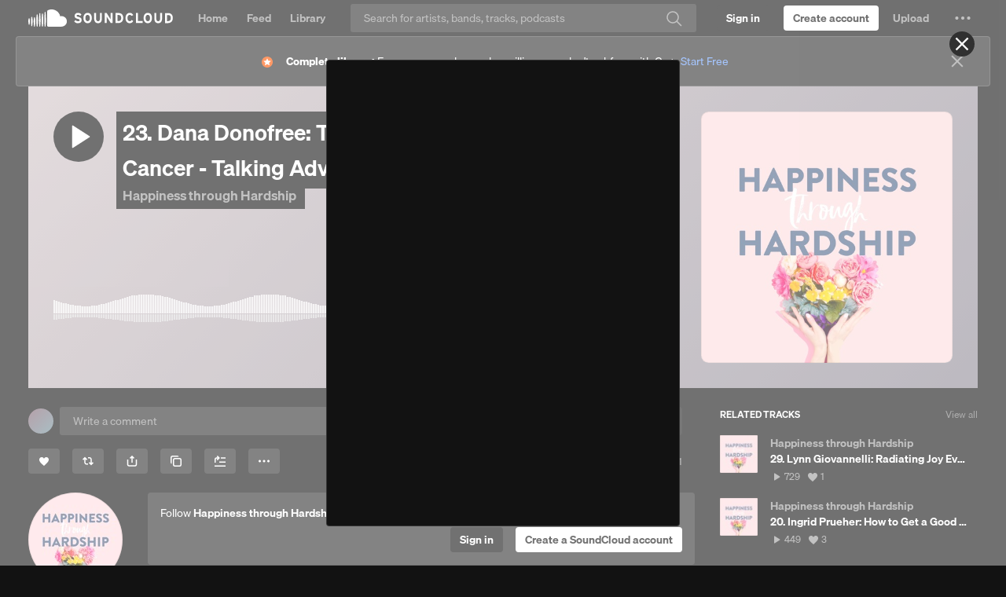

--- FILE ---
content_type: text/html; charset=utf-8
request_url: https://www.google.com/recaptcha/api2/aframe
body_size: 256
content:
<!DOCTYPE HTML><html><head><meta http-equiv="content-type" content="text/html; charset=UTF-8"></head><body><script nonce="BKs2YpGlo5Ft1reF4t0Wdw">/** Anti-fraud and anti-abuse applications only. See google.com/recaptcha */ try{var clients={'sodar':'https://pagead2.googlesyndication.com/pagead/sodar?'};window.addEventListener("message",function(a){try{if(a.source===window.parent){var b=JSON.parse(a.data);var c=clients[b['id']];if(c){var d=document.createElement('img');d.src=c+b['params']+'&rc='+(localStorage.getItem("rc::a")?sessionStorage.getItem("rc::b"):"");window.document.body.appendChild(d);sessionStorage.setItem("rc::e",parseInt(sessionStorage.getItem("rc::e")||0)+1);localStorage.setItem("rc::h",'1769413938005');}}}catch(b){}});window.parent.postMessage("_grecaptcha_ready", "*");}catch(b){}</script></body></html>

--- FILE ---
content_type: text/css
request_url: https://a-v2.sndcdn.com/assets/css/app-2ea0c4816696f4704c22.css
body_size: 22461
content:
/*! normalize.css v3.0.3 | MIT License | github.com/necolas/normalize.css */html{font-family:sans-serif;-ms-text-size-adjust:100%;-webkit-text-size-adjust:100%}body{margin:0}article,aside,details,figcaption,figure,footer,header,hgroup,main,menu,nav,section,summary{display:block}audio,canvas,progress,video{display:inline-block;vertical-align:initial}audio:not([controls]){display:none;height:0}[hidden],template{display:none}a{background-color:initial}a:active,a:hover{outline:0}abbr[title]{border-bottom:1px dotted}b,strong{font-weight:700}dfn{font-style:italic}h1{font-size:2em;margin:.67em 0}mark{background:#ff0;color:#000}small{font-size:80%}sub,sup{font-size:75%;line-height:0;position:relative;vertical-align:initial}sup{top:-.5em}sub{bottom:-.25em}img{border:0}svg:not(:root){overflow:hidden}figure{margin:1em 40px}hr{box-sizing:initial;height:0}pre{overflow:auto}code,kbd,pre,samp{font-family:monospace,monospace;font-size:1em}button,input,optgroup,select,textarea{color:inherit;font:inherit;margin:0}button{overflow:visible}button,select{text-transform:none}button,html input[type=button],input[type=reset],input[type=submit]{-webkit-appearance:button;cursor:pointer}button[disabled],html input[disabled]{cursor:default}button::-moz-focus-inner,input::-moz-focus-inner{border:0;padding:0}input{line-height:normal}input[type=checkbox],input[type=radio]{box-sizing:border-box;padding:0}input[type=number]::-webkit-inner-spin-button,input[type=number]::-webkit-outer-spin-button{height:auto}input[type=search]{-webkit-appearance:textfield;box-sizing:initial}input[type=search]::-webkit-search-cancel-button,input[type=search]::-webkit-search-decoration{-webkit-appearance:none}fieldset{border:1px solid silver;margin:0 2px;padding:.35em .625em .75em}legend{border:0;padding:0}textarea{overflow:auto}optgroup{font-weight:700}table{border-collapse:collapse;border-spacing:0}td,th{padding:0}
.theme-light,:root{--surface-color:#fff;--surface-rgb:255,255,255;--primary-color:#121212;--primary-rgb:18,18,18;--secondary-color:#666;--secondary-rgb:102,102,102;--highlight-color:#f3f3f3;--highlight-rgb:243,243,243;--link-color:#044dd2;--link-rgb:4,77,210;--overlay-color:rgba(18,18,18,0.4);--overlay-rgb:18,18,18,0.4;--imageBorder-color:rgba(18,18,18,0.15);--imageBorder-rgb:18,18,18,0.15;--artist-color:#5a45fd;--artist-rgb:90,69,253;--artist-pro-color:#6f5b37;--artist-pro-rgb:111,91,55;--artist-surface-color:#eee8fe;--artist-surface-rgb:238,232,254;--artist-pro-surface-color:#f4eedf;--artist-pro-surface-rgb:244,238,223;--support-bg-color:#558b2f;--support-bg-rgb:85,139,47;--support-text-color:#fff;--support-text-rgb:255,255,255;--support-hover-bg-color:rgba(85,139,47,0.24);--support-hover-bg-rgb:85,139,47,0.24;--support-hover-text-color:#33691e;--support-hover-text-rgb:51,105,30;--background-surface-color:#fff;--background-highlight-color:#f3f3f3;--font-sans-serif-family:var(--font-main),system-ui,-apple-system,Segoe UI,Roboto,Ubuntu,Cantarell,Noto Sans,sans-serif,"Segoe UI",Roboto,"Lucida Grande",sans-serif,"Apple Color Emoji","Segoe UI Emoji";--font-monospace-family:"Monaco","Courier New",monospace;--font-light-color:#fff;--font-dark-color:#121212;--font-special-color:#f50;--font-error-color:#d61348;--font-primary-color:#121212;--font-secondary-color:#666;--font-link-color:#044dd2;--button-light-background-color:#fff;--button-light-font-color:#121212;--button-dark-background-color:#121212;--button-dark-font-color:#fff;--button-special-background-color:#f50;--button-special-font-color:#fff;--button-focused-box-shadow:0 0 0 2px #044dd2 inset;--button-disabled-opacity:0.4;--button-active-opacity:0.4;--button-primary-background-color:#121212;--button-primary-font-color:#fff;--button-primary-hover-font-color:hsla(0,0%,100%,0.4);--button-primary-disabled-background-color:#121212;--button-primary-disabled-font-color:#fff;--button-primary-selected-background-color:#f3f3f3;--button-primary-selected-font-color:#121212;--button-primary-selected-hover-font-color:rgba(18,18,18,0.4);--button-primary-selected-active-background-color:#f3f3f3;--button-primary-selected-active-font-color:#121212;--button-primary-loading-background-color:#121212;--button-primary-loading-font-color:hsla(0,0%,100%,0.6);--button-primary-loading-icon-color:#fff;--button-primary-active-background-color:#121212;--button-primary-active-font-color:#fff;--button-secondary-background-color:#f3f3f3;--button-secondary-font-color:#121212;--button-secondary-hover-font-color:rgba(18,18,18,0.4);--button-secondary-disabled-background-color:#f3f3f3;--button-secondary-disabled-font-color:#121212;--button-secondary-selected-background-color:#f3f3f3;--button-secondary-selected-font-color:#f50;--button-secondary-selected-hover-font-color:rgba(255,85,0,0.4);--button-secondary-selected-active-background-color:#f3f3f3;--button-secondary-selected-active-font-color:#f50;--button-secondary-loading-background-color:#f3f3f3;--button-secondary-loading-font-color:rgba(18,18,18,0.6);--button-secondary-loading-icon-color:#121212;--button-secondary-active-background-color:#f3f3f3;--button-secondary-active-font-color:#121212;--button-tertiary-background-color:#fff;--button-tertiary-font-color:#121212;--button-tertiary-hover-font-color:rgba(18,18,18,0.4);--button-tertiary-disabled-background-color:#fff;--button-tertiary-disabled-font-color:#121212;--button-tertiary-selected-background-color:#fff;--button-tertiary-selected-font-color:#f50;--button-tertiary-selected-hover-font-color:rgba(255,85,0,0.4);--button-tertiary-selected-active-background-color:#fff;--button-tertiary-selected-active-font-color:#f50;--button-tertiary-loading-background-color:#fff;--button-tertiary-loading-font-color:rgba(18,18,18,0.6);--button-tertiary-loading-icon-color:#121212;--button-tertiary-active-background-color:#fff;--button-tertiary-active-font-color:#121212;--overlay-default-color:rgba(18,18,18,0.4);--link-standard-color:#044dd2;--link-standard-focus-outline:none;--link-standard-focus-box-shadow:0 0 0 2px #044dd2;--link-standard-text-decoration:none;--link-standard-active-color:rgba(4,77,210,0.6);--link-standard-hover-color:#044dd2;--link-standard-hover-text-decoration:underline;--link-standard-border-radius:4px;--link-standard-disabled-color:rgba(4,77,210,0.6);--link-primary-color:#121212;--link-primary-focus-box-shadow:0 0 0 2px #044dd2;--link-primary-disabled-color:rgba(18,18,18,0.6);--link-primary-active-color:rgba(18,18,18,0.6);--link-primary-hover-color:rgba(18,18,18,0.4);--link-primary-hover-text-decoration:none;--link-primary-border-radius:4px;--link-secondary-color:#666;--link-secondary-focus-box-shadow:0 0 0 2px #044dd2;--link-secondary-disabled-color:hsla(0,0%,40%,0.6);--link-secondary-active-color:hsla(0,0%,40%,0.6);--link-secondary-hover-color:hsla(0,0%,40%,0.4);--link-secondary-hover-text-decoration:none;--link-secondary-border-radius:4px;--tag-body-height:24px;--tag-body-padding:2px 8px;--tag-body-cursor:pointer;--tag-body-border-radius:100px;--tag-body-user-select:none;--tag-body-touch-callout:none;--tag-body-white-space:nowrap;--tag-body-hover-text-decoration:none;--tag-disabled-opacity:60%;--tag-focused-box-shadow:0 0 0 2px #044dd2 inset;--tag-focused-outline:none;--tag-default-background-color:#f3f3f3;--tag-default-font-color:#121212;--tag-default-font-hover-color:rgba(18,18,18,0.4);--tag-selected-background-color:#121212;--tag-selected-font-color:#fff;--tag-selected-font-hover-color:hsla(0,0%,100%,0.4);--input-default-background-color:#f3f3f3;--input-default-font-color:#121212;--input-placeholder-background-color:#f3f3f3;--input-placeholder-font-color:#666;--input-focused-background-color:#f3f3f3;--input-focused-border-color:#666;--input-focused-font-color:#121212;--input-invalid-background-color:#f3f3f3;--input-disabled-background-color:rgba(18,18,18,0.15);--input-disabled-font-color:#121212;--toggle-focused-box-shadow:0 0 0 2px #044dd2;--toggle-disabled-opacity:60%;--toggle-body-width:40px;--toggle-body-height:24px;--toggle-body-border-radius:16px;--toggle-body-cursor:pointer;--toggle-body-user-select:none;--toggle-body-transition:all 0.2s;--toggle-handle-height:20px;--toggle-handle-width:20px;--toggle-handle-border-radius:50px;--toggle-handle-left:2px;--toggle-handle-top:2px;--toggle-handle-z-index:1;--toggle-handle-transition:all 0.2s;--toggle-icon-on-opacity:0;--toggle-icon-left:50%;--toggle-icon-top:50%;--toggle-icon-transform:translate(-50%,-50%);--toggle-icon-transition:opacity 0.2s;--toggle-on-body-color:#f50;--toggle-on-body-hover-color:#f50;--toggle-on-body-opacity:1;--toggle-on-body-transition:opacity 0.2s;--toggle-on-handle-color:#fff;--toggle-on-handle-hover-color:hsla(0,0%,100%,0.4);--toggle-on-handle-left:18px;--toggle-on-icon-off-opacity:0;--toggle-on-icon-on-opacity:1;--toggle-off-body-color:#666;--toggle-off-body-hover-color:#666;--toggle-off-body-opacity:0;--toggle-off-handle-color:#fff;--toggle-off-handle-hover-color:hsla(0,0%,100%,0.4)}.theme-dark,.theme-light,:root{--special-color:#f50;--special-rgb:255,85,0;--success-color:#008850;--success-rgb:0,136,80;--error-color:#d61348;--error-rgb:214,19,72;--white-color:#fff;--white-rgb:255,255,255;--black-color:#121212;--black-rgb:18,18,18;--goPlus-color:linear-gradient(135deg,#9f34a9,#ff4600);--facebook-color:#003bb3;--facebook-rgb:0,59,179;--twitter-color:#1da1f2;--twitter-rgb:29,161,242;--pinterest-color:#e60023;--pinterest-rgb:230,0,35;--tumblr-color:#36465d;--tumblr-rgb:54,70,93;--transparent-color:transparent;--success-surface-color:#e6f7ee;--success-surface-rgb:230,247,238;--warning-surface-color:#fff8e1;--warning-surface-rgb:255,248,225;--error-surface-color:#ffebee;--error-surface-rgb:255,235,238;--background-light-color:#fff;--background-dark-color:#121212;--input-default-border-color:transparent;--input-placeholder-border-color:transparent;--input-invalid-border-color:#d61348;--input-invalid-font-color:#d61348;--input-disabled-border-color:transparent;--checkbox-default-background-color:transparent;--checkbox-default-border-color:#666;--checkbox-checked-background-color:#f50;--checkbox-checked-border-color:#f50;--typography-root-font-size:0.875em;--typography-display3-font-size:2.2857142857142856rem;--typography-display3-font-weight:600;--typography-display3-line-height:2.5714285714285716rem;--typography-display3-letter-spacing:-0.04em;--typography-display3-font:600 2.2857142857142856rem/2.5714285714285716rem var(--font-main),system-ui,-apple-system,Segoe UI,Roboto,Ubuntu,Cantarell,Noto Sans,sans-serif,"Segoe UI",Roboto,"Lucida Grande",sans-serif,"Apple Color Emoji","Segoe UI Emoji";--typography-display2-font-size:2.857142857142857rem;--typography-display2-font-weight:600;--typography-display2-line-height:2.5714285714285716rem;--typography-display2-letter-spacing:-0.03em;--typography-display2-font:600 2.857142857142857rem/2.5714285714285716rem var(--font-main),system-ui,-apple-system,Segoe UI,Roboto,Ubuntu,Cantarell,Noto Sans,sans-serif,"Segoe UI",Roboto,"Lucida Grande",sans-serif,"Apple Color Emoji","Segoe UI Emoji";--typography-display1-font-size:4.285714285714286rem;--typography-display1-font-weight:600;--typography-display1-line-height:2.5714285714285716rem;--typography-display1-letter-spacing:-0.02em;--typography-display1-font:600 4.285714285714286rem/2.5714285714285716rem var(--font-main),system-ui,-apple-system,Segoe UI,Roboto,Ubuntu,Cantarell,Noto Sans,sans-serif,"Segoe UI",Roboto,"Lucida Grande",sans-serif,"Apple Color Emoji","Segoe UI Emoji";--typography-heading1-font-size:2rem;--typography-heading1-font-weight:600;--typography-heading1-line-height:2.5714285714285716rem;--typography-heading1-font:600 2rem/2.5714285714285716rem var(--font-main),system-ui,-apple-system,Segoe UI,Roboto,Ubuntu,Cantarell,Noto Sans,sans-serif,"Segoe UI",Roboto,"Lucida Grande",sans-serif,"Apple Color Emoji","Segoe UI Emoji";--typography-heading2-font-size:1.5714285714285714rem;--typography-heading2-font-weight:600;--typography-heading2-line-height:2rem;--typography-heading2-font:600 1.5714285714285714rem/2rem var(--font-main),system-ui,-apple-system,Segoe UI,Roboto,Ubuntu,Cantarell,Noto Sans,sans-serif,"Segoe UI",Roboto,"Lucida Grande",sans-serif,"Apple Color Emoji","Segoe UI Emoji";--typography-heading3-font-size:1.2142857142857142rem;--typography-heading3-font-weight:600;--typography-heading3-line-height:1.7142857142857142rem;--typography-heading3-font:600 1.2142857142857142rem/1.7142857142857142rem var(--font-main),system-ui,-apple-system,Segoe UI,Roboto,Ubuntu,Cantarell,Noto Sans,sans-serif,"Segoe UI",Roboto,"Lucida Grande",sans-serif,"Apple Color Emoji","Segoe UI Emoji";--typography-heading4-font-size:1rem;--typography-heading4-font-weight:600;--typography-heading4-line-height:1.4285714285714286rem;--typography-heading4-font:600 1rem/1.4285714285714286rem var(--font-main),system-ui,-apple-system,Segoe UI,Roboto,Ubuntu,Cantarell,Noto Sans,sans-serif,"Segoe UI",Roboto,"Lucida Grande",sans-serif,"Apple Color Emoji","Segoe UI Emoji";--typography-body-font-size:1rem;--typography-body-font-weight:400;--typography-body-line-height:1.4285714285714286rem;--typography-body-font:400 1rem/1.4285714285714286rem var(--font-main),system-ui,-apple-system,Segoe UI,Roboto,Ubuntu,Cantarell,Noto Sans,sans-serif,"Segoe UI",Roboto,"Lucida Grande",sans-serif,"Apple Color Emoji","Segoe UI Emoji";--typography-body1-font-size:1.2142857142857142rem;--typography-body1-font-weight:400;--typography-body1-line-height:1.7142857142857142rem;--typography-body1-font:400 1.2142857142857142rem/1.7142857142857142rem var(--font-main),system-ui,-apple-system,Segoe UI,Roboto,Ubuntu,Cantarell,Noto Sans,sans-serif,"Segoe UI",Roboto,"Lucida Grande",sans-serif,"Apple Color Emoji","Segoe UI Emoji";--typography-body2-font-size:1rem;--typography-body2-font-weight:400;--typography-body2-line-height:1.4285714285714286rem;--typography-body2-font:400 1rem/1.4285714285714286rem var(--font-main),system-ui,-apple-system,Segoe UI,Roboto,Ubuntu,Cantarell,Noto Sans,sans-serif,"Segoe UI",Roboto,"Lucida Grande",sans-serif,"Apple Color Emoji","Segoe UI Emoji";--typography-heading5-font-size:0.8571428571428571rem;--typography-heading5-font-weight:600;--typography-heading5-line-height:1.1428571428571428rem;--typography-heading5-font:600 0.8571428571428571rem/1.1428571428571428rem var(--font-main),system-ui,-apple-system,Segoe UI,Roboto,Ubuntu,Cantarell,Noto Sans,sans-serif,"Segoe UI",Roboto,"Lucida Grande",sans-serif,"Apple Color Emoji","Segoe UI Emoji";--typography-captions-font-size:0.8571428571428571rem;--typography-captions-font-weight:400;--typography-captions-line-height:1.1428571428571428rem;--typography-captions-font:400 0.8571428571428571rem/1.1428571428571428rem var(--font-main),system-ui,-apple-system,Segoe UI,Roboto,Ubuntu,Cantarell,Noto Sans,sans-serif,"Segoe UI",Roboto,"Lucida Grande",sans-serif,"Apple Color Emoji","Segoe UI Emoji";--typography-heading6-font-size:0.7142857142857143rem;--typography-heading6-font-weight:600;--typography-heading6-letter-spacing:0.1em;--typography-heading6-line-height:1.1428571428571428rem;--typography-heading6-text-transform:uppercase;--typography-heading6-font:600 0.7142857142857143rem/1.1428571428571428rem var(--font-main),system-ui,-apple-system,Segoe UI,Roboto,Ubuntu,Cantarell,Noto Sans,sans-serif,"Segoe UI",Roboto,"Lucida Grande",sans-serif,"Apple Color Emoji","Segoe UI Emoji";--typography-micro-font-size:0.7142857142857143rem;--typography-micro-font-weight:600;--typography-micro-letter-spacing:0.07142857142857142rem;--typography-micro-line-height:1.1428571428571428rem;--typography-micro-text-transform:uppercase;--typography-micro-font:600 0.7142857142857143rem/1.1428571428571428rem var(--font-main),system-ui,-apple-system,Segoe UI,Roboto,Ubuntu,Cantarell,Noto Sans,sans-serif,"Segoe UI",Roboto,"Lucida Grande",sans-serif,"Apple Color Emoji","Segoe UI Emoji";--spacing-0_25x:2px;--spacing-0_5x:4px;--spacing-0_75x:6px;--spacing-1x:8px;--spacing-1_25x:10px;--spacing-1_5x:12px;--spacing-1_75x:14px;--spacing-2x:16px;--spacing-2_5x:20px;--spacing-3x:24px;--spacing-3_5x:28px;--spacing-4x:32px;--spacing-5x:40px;--spacing-6x:48px;--spacing-7x:56px;--spacing-8x:64px;--artwork-1x-size:8px;--artwork-2x-size:16px;--artwork-3x-size:24px;--artwork-4x-size:32px;--artwork-5x-size:40px;--artwork-6x-size:48px;--artwork-8x-size:64px;--artwork-13x-size:104px;--artwork-15x-size:120px;--artwork-16x-size:128px;--artwork-18x-size:144px;--artwork-20x-size:160px;--artwork-25x-size:200px;--artwork-29x-size:232px;--artwork-40x-size:320px;--artwork-42x-size:336px;--artwork-45x-size:360px;--artwork-64x-size:512px;--breakpoints-xs:480;--breakpoints-sm:768;--breakpoints-md:1152;--breakpoints-lg:1440;--breakpoints-xl:1920;--borderRadiuses-4:4px;--borderRadiuses-8:8px;--borderRadiuses-10:10px;--borderRadiuses-16:16px;--borderRadiuses-20:20px;--borderRadiuses-50:50px;--borderRadiuses-100:100px}.theme-dark{--surface-color:#121212;--surface-rgb:18,18,18;--primary-color:#fff;--primary-rgb:255,255,255;--secondary-color:#999;--secondary-rgb:153,153,153;--highlight-color:#303030;--highlight-rgb:48,48,48;--link-color:#699fff;--link-rgb:105,159,255;--overlay-color:hsla(0,0%,100%,0.4);--overlay-rgb:255,255,255,0.4;--imageBorder-color:hsla(0,0%,100%,0.15);--imageBorder-rgb:255,255,255,0.15;--artist-color:#eee8fe;--artist-rgb:238,232,254;--artist-pro-color:#f4eedf;--artist-pro-rgb:244,238,223;--artist-surface-color:#5a45fd;--artist-surface-rgb:90,69,253;--artist-pro-surface-color:#6f5b37;--artist-pro-surface-rgb:111,91,55;--support-bg-color:#aed581;--support-bg-rgb:174,213,129;--support-text-color:#33691e;--support-text-rgb:51,105,30;--support-hover-bg-color:#dcedc8;--support-hover-bg-rgb:220,237,200;--support-hover-text-color:#33691e;--support-hover-text-rgb:51,105,30;--background-surface-color:#121212;--background-highlight-color:#303030;--font-sans-serif-family:var(--font-main),system-ui,-apple-system,Segoe UI,Roboto,Ubuntu,Cantarell,Noto Sans,sans-serif,"Segoe UI",Roboto,"Lucida Grande",sans-serif,"Apple Color Emoji","Segoe UI Emoji";--font-monospace-family:"Monaco","Courier New",monospace;--font-light-color:#fff;--font-dark-color:#121212;--font-special-color:#f50;--font-error-color:#d61348;--font-primary-color:#fff;--font-secondary-color:#999;--font-link-color:#699fff;--button-light-background-color:#fff;--button-light-font-color:#121212;--button-dark-background-color:#121212;--button-dark-font-color:#fff;--button-special-background-color:#f50;--button-special-font-color:#fff;--button-focused-box-shadow:0 0 0 2px #044dd2 inset;--button-disabled-opacity:0.4;--button-active-opacity:0.4;--button-primary-background-color:#fff;--button-primary-font-color:#121212;--button-primary-hover-font-color:rgba(18,18,18,0.4);--button-primary-disabled-background-color:#fff;--button-primary-disabled-font-color:#121212;--button-primary-selected-background-color:#303030;--button-primary-selected-font-color:#fff;--button-primary-selected-hover-font-color:hsla(0,0%,100%,0.4);--button-primary-selected-active-font-color:#fff;--button-primary-selected-active-background-color:#303030;--button-primary-loading-background-color:#fff;--button-primary-loading-font-color:rgba(18,18,18,0.6);--button-primary-loading-icon-color:#121212;--button-primary-active-background-color:#fff;--button-primary-active-font-color:#121212;--button-secondary-background-color:#303030;--button-secondary-font-color:#fff;--button-secondary-hover-font-color:hsla(0,0%,100%,0.4);--button-secondary-disabled-background-color:#303030;--button-secondary-disabled-font-color:#fff;--button-secondary-selected-background-color:#303030;--button-secondary-selected-font-color:#f50;--button-secondary-selected-hover-font-color:rgba(255,85,0,0.4);--button-secondary-selected-active-background-color:#303030;--button-secondary-selected-active-font-color:#f50;--button-secondary-loading-background-color:#303030;--button-secondary-loading-font-color:hsla(0,0%,100%,0.6);--button-secondary-loading-icon-color:#fff;--button-secondary-active-background-color:#303030;--button-secondary-active-font-color:#fff;--button-tertiary-background-color:#121212;--button-tertiary-font-color:#fff;--button-tertiary-hover-font-color:hsla(0,0%,100%,0.4);--button-tertiary-disabled-background-color:#121212;--button-tertiary-disabled-font-color:#fff;--button-tertiary-selected-background-color:#121212;--button-tertiary-selected-font-color:#f50;--button-tertiary-selected-hover-font-color:rgba(255,85,0,0.4);--button-tertiary-selected-active-background-color:#121212;--button-tertiary-selected-active-font-color:#f50;--button-tertiary-loading-background-color:#121212;--button-tertiary-loading-font-color:hsla(0,0%,100%,0.6);--button-tertiary-loading-icon-color:#fff;--button-tertiary-active-background-color:#121212;--button-tertiary-active-font-color:#fff;--overlay-default-color:hsla(0,0%,100%,0.4);--link-standard-color:#699fff;--link-standard-focus-outline:none;--link-standard-focus-box-shadow:0 0 0 2px #699fff;--link-standard-text-decoration:none;--link-standard-active-color:rgba(105,159,255,0.6);--link-standard-hover-color:#699fff;--link-standard-hover-text-decoration:underline;--link-standard-border-radius:4px;--link-standard-disabled-color:rgba(105,159,255,0.6);--link-primary-color:#fff;--link-primary-focus-box-shadow:0 0 0 2px #699fff;--link-primary-disabled-color:hsla(0,0%,100%,0.6);--link-primary-active-color:hsla(0,0%,100%,0.6);--link-primary-hover-color:hsla(0,0%,100%,0.4);--link-primary-hover-text-decoration:none;--link-primary-border-radius:4px;--link-secondary-color:#999;--link-secondary-focus-box-shadow:0 0 0 2px #699fff;--link-secondary-disabled-color:hsla(0,0%,60%,0.6);--link-secondary-active-color:hsla(0,0%,60%,0.6);--link-secondary-hover-color:hsla(0,0%,60%,0.4);--link-secondary-hover-text-decoration:none;--link-secondary-border-radius:4px;--tag-body-height:24px;--tag-body-padding:2px 8px;--tag-body-cursor:pointer;--tag-body-border-radius:100px;--tag-body-user-select:none;--tag-body-touch-callout:none;--tag-body-white-space:nowrap;--tag-body-hover-text-decoration:none;--tag-disabled-opacity:60%;--tag-focused-box-shadow:0 0 0 2px #699fff inset;--tag-focused-outline:none;--tag-default-background-color:#303030;--tag-default-font-color:#fff;--tag-default-font-hover-color:hsla(0,0%,100%,0.4);--tag-selected-background-color:#fff;--tag-selected-font-color:#121212;--tag-selected-font-hover-color:rgba(18,18,18,0.4);--input-default-background-color:#303030;--input-default-font-color:#fff;--input-placeholder-background-color:#303030;--input-placeholder-font-color:#999;--input-focused-background-color:#303030;--input-focused-border-color:#999;--input-focused-font-color:#fff;--input-invalid-background-color:#303030;--input-disabled-background-color:hsla(0,0%,100%,0.15);--input-disabled-font-color:#fff;--toggle-focused-box-shadow:0 0 0 2px #044dd2;--toggle-disabled-opacity:60%;--toggle-body-width:40px;--toggle-body-height:24px;--toggle-body-border-radius:16px;--toggle-body-cursor:pointer;--toggle-body-user-select:none;--toggle-body-transition:all 0.2s;--toggle-handle-height:20px;--toggle-handle-width:20px;--toggle-handle-border-radius:50px;--toggle-handle-left:2px;--toggle-handle-top:2px;--toggle-handle-z-index:1;--toggle-handle-transition:all 0.2s;--toggle-icon-on-opacity:0;--toggle-icon-left:50%;--toggle-icon-top:50%;--toggle-icon-transform:translate(-50%,-50%);--toggle-icon-transition:opacity 0.2s;--toggle-on-body-color:#f50;--toggle-on-body-hover-color:#f50;--toggle-on-body-opacity:1;--toggle-on-body-transition:opacity 0.2s;--toggle-on-handle-color:#121212;--toggle-on-handle-hover-color:rgba(18,18,18,0.4);--toggle-on-handle-left:18px;--toggle-on-icon-off-opacity:0;--toggle-on-icon-on-opacity:1;--toggle-off-body-color:#999;--toggle-off-body-hover-color:#999;--toggle-off-body-opacity:0;--toggle-off-handle-color:#121212;--toggle-off-handle-hover-color:rgba(18,18,18,0.4)}
.sc-artwork{background-size:cover;background-position:50% 50%;border-radius:3%;display:inline-block}.sc-artwork-1x{width:8px;width:var(--artwork-1x-size);height:8px;height:var(--artwork-1x-size)}.sc-artwork-2x{width:16px;width:var(--artwork-2x-size);height:16px;height:var(--artwork-2x-size)}.sc-artwork-3x{width:24px;width:var(--artwork-3x-size);height:24px;height:var(--artwork-3x-size)}.sc-artwork-4x{width:32px;width:var(--artwork-4x-size);height:32px;height:var(--artwork-4x-size)}.sc-artwork-5x{width:40px;width:var(--artwork-5x-size);height:40px;height:var(--artwork-5x-size)}.sc-artwork-6x{width:48px;width:var(--artwork-6x-size);height:48px;height:var(--artwork-6x-size)}.sc-artwork-8x{width:64px;width:var(--artwork-8x-size);height:64px;height:var(--artwork-8x-size)}.sc-artwork-13x{width:104px;width:var(--artwork-13x-size);height:104px;height:var(--artwork-13x-size)}.sc-artwork-15x{width:120px;width:var(--artwork-15x-size);height:120px;height:var(--artwork-15x-size)}.sc-artwork-16x{width:128px;width:var(--artwork-16x-size);height:128px;height:var(--artwork-16x-size)}.sc-artwork-18x{width:144px;width:var(--artwork-18x-size);height:144px;height:var(--artwork-18x-size)}.sc-artwork-20x{width:160px;width:var(--artwork-20x-size);height:160px;height:var(--artwork-20x-size)}.sc-artwork-29x{width:232px;width:var(--artwork-29x-size);height:232px;height:var(--artwork-29x-size)}.sc-artwork-40x{width:320px;width:var(--artwork-40x-size);height:320px;height:var(--artwork-40x-size)}.sc-artwork-45x{width:360px;width:var(--artwork-45x-size);height:360px;height:var(--artwork-45x-size)}.sc-artwork-64x{width:512px;width:var(--artwork-64x-size);height:512px;height:var(--artwork-64x-size)}.sc-artwork.sc-artwork-placeholder-0{background-image:linear-gradient(135deg,#846170,#70929c)}.sc-artwork.sc-artwork-placeholder-1{background-image:linear-gradient(135deg,#846170,#e6846e)}.sc-artwork.sc-artwork-placeholder-2{background-image:linear-gradient(135deg,#846170,#8e8485)}.sc-artwork.sc-artwork-placeholder-3{background-image:linear-gradient(135deg,#70929c,#846170)}.sc-artwork.sc-artwork-placeholder-4{background-image:linear-gradient(135deg,#70929c,#e6846e)}.sc-artwork.sc-artwork-placeholder-5{background-image:linear-gradient(135deg,#70929c,#8e8485)}.sc-artwork.sc-artwork-placeholder-6{background-image:linear-gradient(135deg,#e6846e,#846170)}.sc-artwork.sc-artwork-placeholder-7{background-image:linear-gradient(135deg,#e6846e,#70929c)}.sc-artwork.sc-artwork-placeholder-8{background-image:linear-gradient(135deg,#e6846e,#8e8485)}.sc-artwork.sc-artwork-placeholder-9{background-image:linear-gradient(135deg,#8e8485,#846170)}.sc-artwork.sc-artwork-placeholder-10{background-image:linear-gradient(135deg,#8e8485,#70929c)}.sc-artwork.sc-artwork-placeholder-11{background-image:linear-gradient(135deg,#8e8485,#e6846e)}
.sc-border-box{box-sizing:border-box}
.sc-browsers-enable-gpu{-webkit-transform:translateZ(0)}
.sc-button.sc-button-primary,.sc-button.sc-button-primary:visited{background-color:#121212;background-color:var(--button-primary-background-color);color:#fff;color:var(--button-primary-font-color)}.sc-button.sc-button-primary:hover{color:hsla(0,0%,100%,.4);color:var(--button-primary-hover-font-color)}.sc-button.sc-button-primary.sc-button-disabled,.sc-button.sc-button-primary:disabled{background-color:#121212;background-color:var(--button-primary-disabled-background-color);color:#fff;color:var(--button-primary-disabled-font-color)}.sc-button.sc-button-primary.sc-button-selected{background-color:#f3f3f3;background-color:var(--button-primary-selected-background-color);color:#121212;color:var(--button-primary-selected-font-color)}.sc-button.sc-button-primary.sc-button-selected:hover{color:rgba(18,18,18,.4);color:var(--button-primary-selected-hover-font-color)}.sc-button.sc-button-primary.sc-button-loading{background-color:#121212;background-color:var(--button-primary-loading-background-color);color:hsla(0,0%,100%,.6);color:var(--button-primary-loading-font-color)}.sc-button.sc-button-primary.sc-button-loading svg{color:#fff;color:var(--button-primary-loading-icon-color)}.sc-button.sc-button-primary:active{color:#fff;color:var(--button-primary-active-font-color);background-color:#121212;background-color:var(--button-primary-active-background-color)}.sc-button.sc-button-primary.sc-button-selected:active{color:#121212;color:var(--button-primary-selected-active-font-color);background-color:#f3f3f3;background-color:var(--button-primary-selected-active-background-color)}.sc-button.sc-button-secondary,.sc-button.sc-button-secondary:visited{background-color:#f3f3f3;background-color:var(--button-secondary-background-color);color:#121212;color:var(--button-secondary-font-color)}.sc-button.sc-button-secondary:hover{color:rgba(18,18,18,.4);color:var(--button-secondary-hover-font-color)}.sc-button.sc-button-secondary.sc-button-disabled,.sc-button.sc-button-secondary:disabled{background-color:#f3f3f3;background-color:var(--button-secondary-disabled-background-color);color:#121212;color:var(--button-secondary-disabled-font-color)}.sc-button.sc-button-secondary.sc-button-selected{background-color:#f3f3f3;background-color:var(--button-secondary-selected-background-color);color:#f50;color:var(--button-secondary-selected-font-color)}.sc-button.sc-button-secondary.sc-button-selected:hover{color:rgba(255,85,0,.4);color:var(--button-secondary-selected-hover-font-color)}.sc-button.sc-button-secondary.sc-button-loading{background-color:#f3f3f3;background-color:var(--button-secondary-loading-background-color);color:rgba(18,18,18,.6);color:var(--button-secondary-loading-font-color)}.sc-button.sc-button-secondary.sc-button-loading svg{color:#121212;color:var(--button-secondary-loading-icon-color)}.sc-button.sc-button-secondary:active{color:#121212;color:var(--button-secondary-active-font-color);background-color:#f3f3f3;background-color:var(--button-secondary-active-background-color)}.sc-button.sc-button-secondary.sc-button-selected:active{color:#f50;color:var(--button-secondary-selected-active-font-color);background-color:#f3f3f3;background-color:var(--button-secondary-selected-active-background-color)}.sc-button.sc-button-tertiary,.sc-button.sc-button-tertiary:visited{background-color:#fff;background-color:var(--surface-color);color:#121212;color:var(--primary-color)}.sc-button.sc-button-tertiary:hover{color:rgba(18,18,18,.4);color:var(--button-tertiary-hover-font-color)}.sc-button.sc-button-tertiary.sc-button-disabled,.sc-button.sc-button-tertiary:disabled{background-color:#fff;background-color:var(--button-tertiary-disabled-background-color);color:#121212;color:var(--button-tertiary-disabled-font-color)}.sc-button.sc-button-tertiary.sc-button-selected{background-color:#fff;background-color:var(--button-tertiary-selected-background-color);color:#f50;color:var(--button-tertiary-selected-font-color)}.sc-button.sc-button-tertiary.sc-button-selected:hover{color:rgba(255,85,0,.4);color:var(--button-tertiary-selected-hover-font-color)}.sc-button.sc-button-tertiary.sc-button-loading{background-color:#fff;background-color:var(--button-tertiary-loading-background-color);color:rgba(18,18,18,.6);color:var(--button-tertiary-loading-font-color)}.sc-button.sc-button-tertiary.sc-button-loading svg{color:#121212;color:var(--button-tertiary-loading-icon-color)}.sc-button.sc-button-tertiary:active{color:#121212;color:var(--button-tertiary-active-font-color);background-color:#fff;background-color:var(--button-tertiary-active-background-color)}.sc-button.sc-button-tertiary.sc-button-selected:active{color:#f50;color:var(--button-tertiary-selected-active-font-color);background-color:#fff;background-color:var(--button-tertiary-selected-active-background-color)}.sc-button-small{font:400 .8571428571428571rem/1.1428571428571428rem var(--font-main),system-ui,-apple-system,Segoe UI,Roboto,Ubuntu,Cantarell,Noto Sans,sans-serif,Lucida Grande,Apple Color Emoji,Segoe UI Emoji;font:var(--typography-captions-font)}.sc-button-medium,.sc-button-small{min-height:32px;padding:6px 12px;padding:var(--spacing-0_75x) var(--spacing-1_5x);border-radius:4px}.sc-button-medium{font:600 1rem/1.4285714285714286rem var(--font-main),system-ui,-apple-system,Segoe UI,Roboto,Ubuntu,Cantarell,Noto Sans,sans-serif,Lucida Grande,Apple Color Emoji,Segoe UI Emoji;font:var(--typography-heading4-font)}.sc-button-large{font:600 1.2142857142857142rem/1.7142857142857142rem var(--font-main),system-ui,-apple-system,Segoe UI,Roboto,Ubuntu,Cantarell,Noto Sans,sans-serif,Lucida Grande,Apple Color Emoji,Segoe UI Emoji;font:var(--typography-heading3-font)}.sc-button-large,.sc-button-xlarge{min-height:32px;padding:6px 12px;padding:var(--spacing-0_75x) var(--spacing-1_5x);border-radius:4px}.sc-button-xlarge{font:600 1.5714285714285714rem/2rem var(--font-main),system-ui,-apple-system,Segoe UI,Roboto,Ubuntu,Cantarell,Noto Sans,sans-serif,Lucida Grande,Apple Color Emoji,Segoe UI Emoji;font:var(--typography-heading2-font)}.sc-button-medium svg,.sc-button-small svg{width:16px;height:16px}.sc-button-large svg,.sc-button-xlarge svg{width:24px;height:24px}.sc-button-large *+span,.sc-button-medium *+span,.sc-button-small *+span,.sc-button-xlarge *+span{margin-left:8px;margin-left:var(--spacing-1x)}.sc-button.sc-button-transparent{background:transparent;color:#fff;border-color:#ccc}.sc-button-visual,.sc-button-visual:active,.sc-button-visual:focus,.sc-button-visual:hover,.sc-button-visual:visited{border:1px solid transparent;background:rgba(0,0,0,.6);color:#fff}.sc-button-visual:hover{background:rgba(0,0,0,.7)}.sc-button-visual:active{background:rgba(0,0,0,.8)}.sc-button-selected.sc-button-visual{background:rgba(0,0,0,.9);color:#fff}.sc-button-lightfg,.sc-button-lightfg:hover,.sc-button-lightfg:visited{color:#fff}.sc-button-lightfg:active,.sc-button-lightfg:focus{color:#ccc;outline:0}.sc-button-alt-labels{visibility:hidden;display:inline-block;line-height:0}.sc-button-label-alt:before,.sc-button-label-default:before,.sc-button-label-hover:before{white-space:pre;content:"\A"}.sc-button-label-default,.sc-button:hover .sc-button-label-hover{visibility:visible}.sc-button:hover .sc-button-label-default{visibility:hidden}.sc-button{box-sizing:border-box;position:relative;display:inline-flex;align-items:center;justify-content:center;align-self:start;text-align:center;white-space:nowrap;-webkit-user-select:none;-moz-user-select:none;-ms-user-select:none;user-select:none}a.sc-button,a.sc-button:hover{text-decoration:none}button.sc-button{border:none;background-color:initial;cursor:pointer}.sc-button svg{vertical-align:text-bottom}.sc-button:focus,.sc-button:hover{outline:0}.sc-button:focus,.sc-button:focus-visible{box-shadow:inset 0 0 0 2px #044dd2;box-shadow:var(--button-focused-box-shadow);border-collapse:initial}.sc-button:focus:not(:focus-visible){box-shadow:none}.sc-button-disabled,.sc-button:disabled{opacity:.4;opacity:var(--button-disabled-opacity);cursor:default}.sc-button.sc-button-loading{cursor:default}.sc-button:active{opacity:.4;opacity:var(--button-active-opacity)}.sc-button>*{pointer-events:none}
.sc-button-dropdown{text-align:left}.sc-button-medium.sc-button-dropdown{padding:4px 12px;padding:var(--spacing-0_5x) var(--spacing-1_5x)}.sc-button-large.sc-button-dropdown{padding:6px 16px;padding:var(--spacing-0_75x) var(--spacing-2x)}.sc-button-large.sc-button-dropdown svg,.sc-button-medium.sc-button-dropdown svg{height:24px;width:24px}.sc-button-dropdown.sc-button-selected:not(.sc-button-disabled):not(:disabled){color:#121212;color:var(--primary-color);box-shadow:0 0 0 1px #666;box-shadow:0 0 0 1px var(--secondary-color)}.sc-button-dropdown.sc-button-secondary.sc-button-selected:not(.sc-button-disabled):not(:disabled){background-color:#f3f3f3;background-color:var(--highlight-color)}.sc-button-dropdown.sc-button-tertiary.sc-button-selected:not(.sc-button-disabled):not(:disabled){background-color:#fff;background-color:var(--surface-color)}
.sc-button.sc-button-facebook,.sc-button.sc-button-facebook:focus,.sc-button.sc-button-facebook:hover,.sc-button.sc-button-facebook:visited{color:#fff;color:var(--white-color);background-color:#003bb3;background-color:var(--facebook-color)}
.sc-button.sc-button-google,.sc-button.sc-button-google:focus,.sc-button.sc-button-google:hover,.sc-button.sc-button-google:visited{color:#121212;color:var(--font-primary-color);background-color:#f3f3f3;background-color:var(--highlight-color)}
.sc-button.sc-button-apple,.sc-button.sc-button-apple:focus,.sc-button.sc-button-apple:hover,.sc-button.sc-button-apple:visited{color:#fff;color:var(--button-primary-font-color);background-color:#121212;background-color:var(--button-primary-background-color)}
.sc-button-toolbar:after,.sc-button-toolbar:before{content:"";display:table}.sc-button-toolbar:after{clear:both}.sc-button-group{vertical-align:middle;display:inline-block;clear:both}.sc-button-group>.sc-button,.sc-button-toolbar>.sc-button{float:left;margin-right:16px}.sc-button-group>.sc-button:last-child,.sc-button-toolbar>.sc-button:last-child{margin-right:0}.sc-button-toolbar>.sc-button-group{float:left;clear:none;padding-right:8px;padding-left:8px}.sc-button-toolbar>.sc-button-group-medium{padding-right:8px;padding-left:8px}.sc-button-toolbar>.sc-button-group:first-child{padding-left:0;border-left:none}.sc-button-toolbar>.sc-button-group:last-child{padding-right:0}@media (max-width:1079px){.sc-button-group>.sc-button{margin-right:8px;margin-right:var(--spacing-1x)}.sc-button-toolbar>.sc-button-group{padding-right:4px;padding-right:var(--spacing-0_5x);padding-left:4px;padding-left:var(--spacing-0_5x)}}
.sc-button-icon>*{line-height:normal}.sc-button-small.sc-button-icon{min-width:24px;min-height:24px}.sc-button-medium.sc-button-icon{min-width:32px;min-height:32px}
.sc-button-next,.sc-button-pause,.sc-button-play,.sc-button-prev{font-size:0;border:0;border-radius:50%}.sc-button-next div,.sc-button-pause div,.sc-button-play div,.sc-button-prev div{width:100%;height:100%}.sc-button-next svg,.sc-button-pause svg,.sc-button-play svg,.sc-button-prev svg{color:#fff;color:var(--surface-color);width:100%;height:100%}a.sc-button-next:focus,a.sc-button-pause:focus,a.sc-button-play:focus,a.sc-button-prev:focus{border-radius:50%}.sc-button-next:hover:not(:disabled),.sc-button-pause:hover:not(:disabled) svg,.sc-button-play:hover:not(:disabled) svg,.sc-button-prev:hover:not(:disabled){color:hsla(0,0%,100%,.4);color:rgba(var(--surface-rgb),.4)}.sc-button.sc-button-next,.sc-button.sc-button-pause,.sc-button.sc-button-play,.sc-button.sc-button-prev,.sc-button.sc-button.sc-button-blocked{background-color:#121212;background-color:var(--primary-color)}.sc-button.sc-button-play.sc-button-blocked,.sc-button.sc-button-play.sc-button-disabled,.sc-button.sc-button-play.sc-button-disabled:disabled,.sc-button.sc-button-play:disabled{background-color:rgba(18,18,18,.6);background-color:rgba(var(--primary-rgb),.6)}.sc-button-next:active svg,.sc-button-pause:active svg,.sc-button-play:active svg,.sc-button-prev:active svg{color:#fff;color:var(--surface-color)}.sc-button-small.sc-button-next,.sc-button-small.sc-button-pause,.sc-button-small.sc-button-play,.sc-button-small.sc-button-prev{width:24px;height:24px;min-height:24px;padding:4px;padding:var(--spacing-0_5x)}.sc-button-large.sc-button-next,.sc-button-large.sc-button-pause,.sc-button-large.sc-button-play,.sc-button-large.sc-button-prev{width:32px;height:32px;padding:6px;padding:var(--spacing-0_75x)}.sc-button-xlarge.sc-button-next,.sc-button-xlarge.sc-button-pause,.sc-button-xlarge.sc-button-play,.sc-button-xlarge.sc-button-prev{width:40px;height:40px;padding:8px;padding:var(--spacing-1x)}.sc-button-xxlarge.sc-button-next,.sc-button-xxlarge.sc-button-pause,.sc-button-xxlarge.sc-button-play,.sc-button-xxlarge.sc-button-prev{width:64px;height:64px;padding:12px;padding:var(--spacing-1_5x)}
.sc-clearfix:after,.sc-clearfix:before{content:"";display:table}.sc-clearfix:after{clear:both}
.sc-checkbox{cursor:pointer;display:inline-block;line-height:24px;line-height:var(--spacing-3x)}.sc-checkbox-check{position:relative;vertical-align:top;display:inline-block;width:24px;height:24px;margin-right:8px;margin-right:var(--spacing-1x);transition:background-color .2s}.sc-checkbox-check:before{content:"";box-sizing:border-box;display:block;border-radius:4px;border:1.5px solid #666;border:1.5px solid var(--secondary-color);position:absolute;width:18px;height:18px;transition:background-color .2s;top:3px;left:3px}.sc-checkbox-checkmark{display:block;width:16px;height:16px;position:absolute;padding:4px;padding:var(--spacing-0_5x);color:#fff;color:var(--surface-color)}.sc-checkbox-input:checked+.sc-checkbox-check:before{background-color:#121212;background-color:var(--primary-color);border-color:#121212;border-color:var(--primary-color)}.sc-checkbox-input:checked+.sc-checkbox-check .sc-checkbox-checkmark{color:#fff;color:var(--surface-color)}.sc-checkbox-input:hover+.sc-checkbox-check .sc-checkbox-checkmark{color:#666;color:var(--secondary-color)}.sc-checkbox-input:checked:hover+.sc-checkbox-check:before,.sc-checkbox:checked:hover .sc-checkbox-check:before{background-color:#121212;background-color:var(--primary-color);border-color:#121212;border-color:var(--primary-color)}.sc-checkbox-input:checked:hover+.sc-checkbox-check .sc-checkbox-checkmark,.sc-checkbox:checked:hover+.sc-checkbox-check .sc-checkbox-checkmark{color:#666;color:var(--secondary-color)}.sc-checkbox-input:focus-visible+.sc-checkbox-check:before{box-shadow:0 0 0 2px #044dd2;box-shadow:0 0 0 2px var(--link-standard-color)}.sc-checkbox-indeterminate .sc-checkbox-check:before,.sc-checkbox-indeterminate .sc-checkbox-input:checked+.sc-checkbox-check:before,.sc-checkbox-indeterminate .sc-checkbox-input:hover+.sc-checkbox-check:before{background-color:#fff;background-color:var(--surface-color);border-color:#666;border-color:var(--secondary-color)}.sc-checkbox-indeterminate .sc-checkbox-check .sc-checkbox-checkmark,.sc-checkbox-indeterminate .sc-checkbox-input:checked .sc-checkbox-check .sc-checkbox-checkmark,.sc-checkbox-indeterminate .sc-checkbox-input:hover .sc-checkbox-check .sc-checkbox-checkmark{color:#666;color:var(--secondary-color)}.sc-checkbox-disabled{cursor:default}.sc-checkbox-input:disabled+.sc-checkbox-check:before,.sc-checkbox:hover .sc-checkbox-input:disabled+.sc-checkbox-check:before{background-color:#fff;background-color:var(--surface-color);border-color:hsla(0,0%,40%,.4);border-color:rgba(var(--secondary-rgb),.4)}.sc-checkbox-input:checked:disabled+.sc-checkbox-check .sc-checkbox-checkmark,.sc-checkbox-input:checked:disabled:hover+.sc-checkbox-check .sc-checkbox-checkmark{color:hsla(0,0%,40%,.4);color:rgba(var(--secondary-rgb),.4)}.sc-checkbox-input:disabled:hover:not(:checked)+.sc-checkbox-check .sc-checkbox-checkmark{color:transparent}.sc-input-invalid .sc-checkbox-check:before{background-color:#fff;background-color:var(--surface-color);border-color:#d61348;border-color:var(--error-color)}.sc-input-invalid .sc-checkbox-input:checked+.sc-checkbox-check:before{background-color:#121212;background-color:var(--primary-color);border-color:#d61348;border-color:var(--error-color)}.sc-input-invalid .sc-checkbox-input:checked+.sc-checkbox-check .sc-checkbox-checkmark{color:#fff;color:var(--surface-color)}.sc-input-invalid .sc-checkbox-input:checked:hover+.sc-checkbox-check .sc-checkbox-checkmark{color:#666;color:var(--secondary-color)}
.sc-left{float:left}.sc-right{float:right}
.sc-hyphenate{-ms-word-break:break-all;-webkit-word-break:break-all;word-break:break-word;-webkit-hyphens:auto;overflow-wrap:break-word;word-wrap:break-word}
.sc-icon,.sc-icon-large,.sc-icon-medium{display:inline-block;vertical-align:top;background-repeat:no-repeat;background-position:50%}.sc-icon-medium{width:18px;height:18px;vertical-align:text-bottom}.sc-icon-large{width:24px;height:24px;background-size:24px 24px}
input[type=date],input[type=email],input[type=password],input[type=search],input[type=tel],input[type=text],input[type=url],select,textarea{box-sizing:border-box}input[type=date]::-webkit-input-placeholder,input[type=email]::-webkit-input-placeholder,input[type=password]::-webkit-input-placeholder,input[type=search]::-webkit-input-placeholder,input[type=tel]::-webkit-input-placeholder,input[type=text]::-webkit-input-placeholder,input[type=url]::-webkit-input-placeholder,select::-webkit-input-placeholder,textarea::-webkit-input-placeholder{color:#666;color:var(--input-placeholder-font-color)}input[type=date]:-moz-placeholder,input[type=email]:-moz-placeholder,input[type=password]:-moz-placeholder,input[type=search]:-moz-placeholder,input[type=tel]:-moz-placeholder,input[type=text]:-moz-placeholder,input[type=url]:-moz-placeholder,select:-moz-placeholder,textarea:-moz-placeholder{color:#666;color:var(--input-placeholder-font-color)}input[type=search]{-webkit-appearance:none}input[disabled]{background-color:rgba(18,18,18,.15);background-color:var(--input-disabled-background-color)}input,select,textarea{font-family:inherit;color:#121212;color:var(--font-primary-color);background:#f3f3f3;background:var(--input-default-background-color);border:1px solid transparent;border:1px solid var(--input-default-border-color)}input[type=date]:focus,input[type=email]:focus,input[type=password]:focus,input[type=search]:focus,input[type=tel]:focus,input[type=text]:focus,input[type=url]:focus,select:focus,textarea:focus{outline:0;border-color:#666;border-color:var(--input-focused-border-color)}input[type=checkbox],input[type=radio]{vertical-align:bottom}.sc-input{display:inline-block;padding:8px 16px;height:36px;border-radius:3px;border:1px solid transparent;border:1px solid var(--input-default-border-color);transition:border-color .1s;background-color:#f3f3f3;background-color:var(--input-default-background-color);color:#121212;color:var(--input-default-font-color);font:400 1rem/1.4285714285714286rem var(--font-main),system-ui,-apple-system,Segoe UI,Roboto,Ubuntu,Cantarell,Noto Sans,sans-serif,Lucida Grande,Apple Color Emoji,Segoe UI Emoji;font:var(--typography-body-font);caret-color:#f50;caret-color:var(--font-special-color)}.sc-input.sc-input-invalid,.sc-input.sc-input-invalid:focus{border-color:#d61348;border-color:var(--input-invalid-border-color)}.sc-input-required-label:after{content:"*";color:#d61348;color:var(--error-color);display:inline-block;margin-left:2px}.sc-input-invalid-message{font-size:13px;line-height:18px;color:#d61348;color:var(--input-invalid-font-color);padding:2px 0;transition:transform .12s,padding .12s,min-height .12s,opacity .2s;opacity:1;visibility:visible;transform:translateY(0);min-height:16px;transform-origin:top;margin-left:16px}.sc-input-invalid-message.sc-input-invalid-message-hidden,.sc-input-invalid-message:empty{visibility:hidden;padding:0;opacity:0;min-height:0;max-height:0;transform:translateY(-12px)}
.sc-label{letter-spacing:.07142857142857142rem;letter-spacing:var(--typography-micro-letter-spacing);text-transform:uppercase;text-transform:var(--typography-micro-text-transform);border-radius:4px;display:inline-flex;padding:4px;padding:var(--spacing-0_5x);background-color:#f3f3f3;background-color:var(--highlight-color);font:600 .7142857142857143rem/1.1428571428571428rem var(--font-main),system-ui,-apple-system,Segoe UI,Roboto,Ubuntu,Cantarell,Noto Sans,sans-serif,Lucida Grande,Apple Color Emoji,Segoe UI Emoji;font:var(--typography-micro-font);color:#666;color:var(--secondary-color)}.sc-label div{display:flex}.sc-label svg{display:inline-block;width:16px;height:16px;margin-right:4px;margin-right:var(--spacing-0_5x);color:#666;color:var(--secondary-color)}.sc-label.sc-label-icon-only svg{margin:0}.sc-label.sc-label-disabled{opacity:.5}.sc-label.sc-label-link-color{background-color:#044dd2;background-color:var(--link-color)}.sc-label.sc-label-error-color{background-color:#d61348;background-color:var(--error-color)}.sc-label.sc-label-error-color *,.sc-label.sc-label-link-color *{color:#fff;color:var(--surface-color)}.sc-label.sc-label-tertiary{background-color:#fff;background-color:var(--surface-color);margin-right:4px;margin-right:var(--spacing-0_5x);padding:0}.sc-label.sc-label-small{padding:0 4px;padding:0 var(--spacing-0_5x)}.sc-label-group{display:flex;align-items:center;list-style:none;margin:0}.sc-label-group>.sc-label:last-child{margin-right:0}
a,a:visited{color:#044dd2;color:var(--link-standard-color);text-decoration:none;-webkit-text-decoration:var(--link-standard-text-decoration);text-decoration:var(--link-standard-text-decoration)}a:hover{text-decoration:underline;-webkit-text-decoration:var(--link-standard-hover-text-decoration);text-decoration:var(--link-standard-hover-text-decoration)}a:active{color:rgba(4,77,210,.6);color:var(--link-standard-active-color)}a:focus,a:focus-visible{outline:none;outline:var(--link-standard-focus-outline);box-shadow:0 0 0 2px #044dd2;box-shadow:var(--link-standard-focus-box-shadow);border-radius:4px;border-radius:var(--link-standard-border-radius)}a:focus:not(:focus-visible){outline:0;box-shadow:none}a.sc-link-primary{color:#121212;color:var(--link-primary-color)}a.sc-link-primary:hover{color:rgba(18,18,18,.4);color:var(--link-primary-hover-color);text-decoration:none;-webkit-text-decoration:var(--link-primary-hover-text-decoration);text-decoration:var(--link-primary-hover-text-decoration)}a.sc-link-primary:active{color:rgba(18,18,18,.6);color:var(--link-primary-active-color)}a.sc-link-primary:focus,a.sc-link-primary:focus-visible{box-shadow:0 0 0 2px #044dd2;box-shadow:var(--link-primary-focus-box-shadow);border-radius:4px;border-radius:var(--link-primary-border-radius)}a.sc-link-primary:focus:not(:focus-visible){outline:0;box-shadow:none}a.sc-link-secondary{color:#666;color:var(--link-secondary-color)}a.sc-link-secondary:hover{color:hsla(0,0%,40%,.4);color:var(--link-secondary-hover-color);text-decoration:none;-webkit-text-decoration:var(--link-secondary-hover-text-decoration);text-decoration:var(--link-secondary-hover-text-decoration)}a.sc-link-secondary:active{color:hsla(0,0%,40%,.6);color:var(--link-secondary-active-color)}a.sc-link-secondary:focus,a.sc-link-secondary:focus-visible{box-shadow:0 0 0 2px #044dd2;box-shadow:var(--link-secondary-focus-box-shadow);border-radius:4px;border-radius:var(--link-secondary-border-radius)}a.sc-link-secondary:focus:not(:focus-visible){outline:0;box-shadow:none}a.sc-link-disabled{color:rgba(4,77,210,.6);color:var(--link-standard-disabled-color);cursor:default;text-decoration:none}a.sc-link-primary.sc-link-disabled{color:rgba(18,18,18,.6);color:var(--link-primary-disabled-color)}a.sc-link-secondary.sc-link-disabled{color:hsla(0,0%,40%,.6);color:var(--link-secondary-disabled-color)}
ol,ul{padding:0;margin:0 0 18px 25px}ol ol,ol ul,ul ol,ul ul{margin-bottom:0}ul{list-style:disc}ol{list-style:decimal}.sc-list-nostyle{list-style:none;margin:0}.sc-list-bullet{list-style:outside url([data-uri]);margin-left:15px}
.sc-media,.sc-media-body,.sc-media-content{overflow:hidden}.sc-media-image,.sc-media-left{float:left;margin-right:10px}.sc-media-extra,.sc-media-right{float:right;margin-left:10px}.sc-media-extra .sc-artwork,.sc-media-extra img,.sc-media-image .sc-artwork,.sc-media-image img,.sc-media-object{display:block}
.sc-ministats{display:inline-block;font:400 .8571428571428571rem/1.1428571428571428rem var(--font-main),system-ui,-apple-system,Segoe UI,Roboto,Ubuntu,Cantarell,Noto Sans,sans-serif,Lucida Grande,Apple Color Emoji,Segoe UI Emoji;font:var(--typography-captions-font)}.sc-ministats svg{display:inline-block;width:16px;height:16px;margin-right:2px;margin-right:var(--spacing-0_25x);vertical-align:top}.sc-ministats-group{display:flex;flex-wrap:wrap;justify-content:flex-start;list-style:none;margin:0}.sc-ministats-group-right{justify-content:flex-end}.sc-ministats-group>.sc-ministats-item:last-child .sc-ministats{margin-right:0}.sc-ministats-group-right>.sc-ministats-item:first-child .sc-ministats{margin-left:0}
.sc-pointer{cursor:pointer}
.sc-promoted{display:flex;color:#666;color:var(--secondary-color)}.sc-promoted-icon{width:16px;color:#008850;color:var(--success-color)}
.sc-radio{cursor:pointer;display:inline-block;line-height:24px;line-height:var(--spacing-3x)}.sc-radio-radio{position:relative;display:inline-block;width:24px;height:24px;margin-right:8px;margin-right:var(--spacing-1x);vertical-align:top}.sc-radio-radio:after{content:"";box-sizing:border-box;display:block;position:absolute;width:18px;height:18px;top:3px;left:3px;border-radius:50%;border:1px solid #666;border:1px solid var(--secondary-color);box-shadow:inset 0 0 0 3px #fff;box-shadow:0 0 0 3px var(--surface-color) inset;transition:background-color .2s,box-shadow .2s;border-collapse:initial}.sc-radio-input:checked+.sc-radio-radio:after{background-color:#121212;background-color:var(--primary-color);border-color:#121212;border-color:var(--primary-color)}.sc-radio:hover .sc-radio-radio:after{border-color:hsla(0,0%,40%,.4);border-color:rgba(var(--secondary-rgb),.4);background-color:hsla(0,0%,40%,.4);background-color:rgba(var(--secondary-rgb),.4)}.sc-radio:hover .sc-radio-input:checked:not(:disabled):not(.sc-input-invalid)+.sc-radio-radio:after{border-color:#121212;border-color:var(--primary-color);background-color:rgba(18,18,18,.4);background-color:rgba(var(--primary-rgb),.4)}.sc-radio-input:focus-visible+.sc-radio-radio:after{border:1px solid #666;border:1px solid var(--secondary-color);box-shadow:inset 0 0 0 3px #fff,0 0 0 2px #044dd2;box-shadow:0 0 0 3px var(--surface-color) inset,0 0 0 2px var(--link-standard-color);border-collapse:initial}.sc-radio-input:disabled+.sc-radio-radio:after,.sc-radio:hover .sc-radio-input:disabled+.sc-radio-radio:after{background-color:#fff;background-color:var(--surface-color);border-color:hsla(0,0%,40%,.4);border-color:rgba(var(--secondary-rgb),.4)}.sc-radio-input:checked:disabled+.sc-radio-radio:after,.sc-radio:hover .sc-radio-input:checked:disabled+.sc-radio-radio:after{background-color:rgba(18,18,18,.4);background-color:rgba(var(--primary-rgb),.4)}.sc-radio-input.sc-input-invalid+.sc-radio-radio:after{border-color:#d61348;border-color:var(--error-color)}
.sc-select{display:inline-block;box-sizing:border-box;vertical-align:top;height:26px;padding:2px 4px;border-radius:4px;border:1px solid #ccc;transition:border-color .1s;font:400 1rem/1.4285714285714286rem var(--font-main),system-ui,-apple-system,Segoe UI,Roboto,Ubuntu,Cantarell,Noto Sans,sans-serif,Lucida Grande,Apple Color Emoji,Segoe UI Emoji;font:var(--typography-body-font)}.sc-select-small{height:22px;padding:2px;border-radius:3px;font:400 .8571428571428571rem/1.1428571428571428rem var(--font-main),system-ui,-apple-system,Segoe UI,Roboto,Ubuntu,Cantarell,Noto Sans,sans-serif,Lucida Grande,Apple Color Emoji,Segoe UI Emoji;font:var(--typography-captions-font)}
.sc-range{-webkit-appearance:none;width:100%;margin:8px;margin:var(--spacing-1x);border:0;height:2px}.sc-range:focus{outline:none}.sc-range::-moz-range-track{width:100%;height:4px;cursor:pointer;border-radius:100px;background:#f3f3f3;background:var(--highlight-color)}.sc-range::-ms-track{width:100%;height:4px;cursor:pointer;border-radius:100px;background:#f3f3f3;background:var(--highlight-color)}.sc-range::-webkit-slider-runnable-track{width:100%;height:4px;cursor:pointer;border-radius:100px;background:#f3f3f3;background:var(--highlight-color)}.sc-range::-moz-range-thumb{height:16px;width:16px;margin-top:-6px;margin-top:calc(var(--spacing-0_75x)*-1);background:#fff 50%/20px 20px no-repeat;background:var(--surface-color) 50%/20px 20px no-repeat;border:1.5px solid #121212;border:1.5px solid var(--primary-color);border-radius:50%;cursor:pointer;-webkit-appearance:none}.sc-range::-ms-thumb{height:16px;width:16px;margin-top:-6px;margin-top:calc(var(--spacing-0_75x)*-1);background:#fff 50%/20px 20px no-repeat;background:var(--surface-color) 50%/20px 20px no-repeat;border:1.5px solid #121212;border:1.5px solid var(--primary-color);border-radius:50%;cursor:pointer;-webkit-appearance:none}.sc-range::-webkit-slider-thumb{height:16px;width:16px;margin-top:-6px;margin-top:calc(var(--spacing-0_75x)*-1);background:#fff 50%/20px 20px no-repeat;background:var(--surface-color) 50%/20px 20px no-repeat;border:1.5px solid #121212;border:1.5px solid var(--primary-color);border-radius:50%;cursor:pointer;-webkit-appearance:none}.sc-range:disabled::-moz-range-track{cursor:default}.sc-range:disabled::-ms-track{cursor:default}.sc-range:disabled::-webkit-slider-runnable-track{cursor:default}.sc-range:disabled::-moz-range-thumb{cursor:default;border:1.5px solid rgba(18,18,18,.4);border:1.5px solid rgba(var(--primary-rgb),.4);background:#fff 50%/20px 20px no-repeat;background:var(--surface-color) 50%/20px 20px no-repeat}.sc-range:disabled::-ms-thumb{cursor:default;border:1.5px solid rgba(18,18,18,.4);border:1.5px solid rgba(var(--primary-rgb),.4);background:#fff 50%/20px 20px no-repeat;background:var(--surface-color) 50%/20px 20px no-repeat}.sc-range:disabled::-webkit-slider-thumb{cursor:default;border:1.5px solid rgba(18,18,18,.4);border:1.5px solid rgba(var(--primary-rgb),.4);background:#fff 50%/20px 20px no-repeat;background:var(--surface-color) 50%/20px 20px no-repeat}
.sc-selection-text{-webkit-user-select:text;-moz-user-select:text;-o-user-select:text;-ms-user-select:text;user-select:text;cursor:auto}.sc-selection-disabled{-webkit-touch-callout:none;-webkit-user-select:none;-moz-user-select:none;-o-user-select:none;-ms-user-select:none;user-select:none;cursor:default;outline:0}
.sc-m-0\.25x{margin:2px;margin:var(--spacing-0_25x)}.sc-m-0\.5x{margin:4px;margin:var(--spacing-0_5x)}.sc-m-0\.75x{margin:6px;margin:var(--spacing-0_75x)}.sc-m-1x{margin:8px;margin:var(--spacing-1x)}.sc-m-1\.5x{margin:12px;margin:var(--spacing-1_5x)}.sc-m-2x{margin:16px;margin:var(--spacing-2x)}.sc-m-3x{margin:24px;margin:var(--spacing-3x)}.sc-m-4x{margin:32px;margin:var(--spacing-4x)}.sc-m-5x{margin:40px;margin:var(--spacing-5x)}.sc-m-6x{margin:48px;margin:var(--spacing-6x)}.sc-m-7x{margin:56px;margin:var(--spacing-7x)}.sc-m-8x{margin:64px;margin:var(--spacing-8x)}.sc-mt-0\.25x{margin-top:2px;margin-top:var(--spacing-0_25x)}.sc-mt-0\.5x{margin-top:4px;margin-top:var(--spacing-0_5x)}.sc-mt-0\.75x{margin-top:6px;margin-top:var(--spacing-0_75x)}.sc-mt-1x{margin-top:8px;margin-top:var(--spacing-1x)}.sc-mt-1\.5x{margin-top:12px;margin-top:var(--spacing-1_5x)}.sc-mt-2x{margin-top:16px;margin-top:var(--spacing-2x)}.sc-mt-3x{margin-top:24px;margin-top:var(--spacing-3x)}.sc-mt-4x{margin-top:32px;margin-top:var(--spacing-4x)}.sc-mt-5x{margin-top:40px;margin-top:var(--spacing-5x)}.sc-mt-6x{margin-top:48px;margin-top:var(--spacing-6x)}.sc-mt-7x{margin-top:56px;margin-top:var(--spacing-7x)}.sc-mt-8x{margin-top:64px;margin-top:var(--spacing-8x)}.sc-mb-0\.25x{margin-bottom:2px;margin-bottom:var(--spacing-0_25x)}.sc-mb-0\.5x{margin-bottom:4px;margin-bottom:var(--spacing-0_5x)}.sc-mb-0\.75x{margin-bottom:6px;margin-bottom:var(--spacing-0_75x)}.sc-mb-1x{margin-bottom:8px;margin-bottom:var(--spacing-1x)}.sc-mb-1\.5x{margin-bottom:12px;margin-bottom:var(--spacing-1_5x)}.sc-mb-2x{margin-bottom:16px;margin-bottom:var(--spacing-2x)}.sc-mb-3x{margin-bottom:24px;margin-bottom:var(--spacing-3x)}.sc-mb-4x{margin-bottom:32px;margin-bottom:var(--spacing-4x)}.sc-mb-5x{margin-bottom:40px;margin-bottom:var(--spacing-5x)}.sc-mb-6x{margin-bottom:48px;margin-bottom:var(--spacing-6x)}.sc-mb-7x{margin-bottom:56px;margin-bottom:var(--spacing-7x)}.sc-mb-8x{margin-bottom:64px;margin-bottom:var(--spacing-8x)}.sc-ml-0\.25x{margin-left:2px;margin-left:var(--spacing-0_25x)}.sc-ml-0\.5x{margin-left:4px;margin-left:var(--spacing-0_5x)}.sc-ml-0\.75x{margin-left:6px;margin-left:var(--spacing-0_75x)}.sc-ml-1x{margin-left:8px;margin-left:var(--spacing-1x)}.sc-ml-1\.5x{margin-left:12px;margin-left:var(--spacing-1_5x)}.sc-ml-2x{margin-left:16px;margin-left:var(--spacing-2x)}.sc-ml-3x{margin-left:24px;margin-left:var(--spacing-3x)}.sc-ml-4x{margin-left:32px;margin-left:var(--spacing-4x)}.sc-ml-5x{margin-left:40px;margin-left:var(--spacing-5x)}.sc-ml-6x{margin-left:48px;margin-left:var(--spacing-6x)}.sc-ml-7x{margin-left:56px;margin-left:var(--spacing-7x)}.sc-ml-8x{margin-left:64px;margin-left:var(--spacing-8x)}.sc-mr-0\.25x{margin-right:2px;margin-right:var(--spacing-0_25x)}.sc-mr-0\.5x{margin-right:4px;margin-right:var(--spacing-0_5x)}.sc-mr-0\.75x{margin-right:6px;margin-right:var(--spacing-0_75x)}.sc-mr-1x{margin-right:8px;margin-right:var(--spacing-1x)}.sc-mr-1\.5x{margin-right:12px;margin-right:var(--spacing-1_5x)}.sc-mr-2x{margin-right:16px;margin-right:var(--spacing-2x)}.sc-mr-3x{margin-right:24px;margin-right:var(--spacing-3x)}.sc-mr-4x{margin-right:32px;margin-right:var(--spacing-4x)}.sc-mr-5x{margin-right:40px;margin-right:var(--spacing-5x)}.sc-mr-6x{margin-right:48px;margin-right:var(--spacing-6x)}.sc-mr-7x{margin-right:56px;margin-right:var(--spacing-7x)}.sc-mr-8x{margin-right:64px;margin-right:var(--spacing-8x)}.sc-mx-0\.25x{margin-left:2px;margin-left:var(--spacing-0_25x);margin-right:2px;margin-right:var(--spacing-0_25x)}.sc-mx-0\.5x{margin-left:4px;margin-left:var(--spacing-0_5x);margin-right:4px;margin-right:var(--spacing-0_5x)}.sc-mx-0\.75x{margin-left:6px;margin-left:var(--spacing-0_75x);margin-right:6px;margin-right:var(--spacing-0_75x)}.sc-mx-1x{margin-left:8px;margin-left:var(--spacing-1x);margin-right:8px;margin-right:var(--spacing-1x)}.sc-mx-1\.5x{margin-left:12px;margin-left:var(--spacing-1_5x);margin-right:12px;margin-right:var(--spacing-1_5x)}.sc-mx-2x{margin-left:16px;margin-left:var(--spacing-2x);margin-right:16px;margin-right:var(--spacing-2x)}.sc-mx-3x{margin-left:24px;margin-left:var(--spacing-3x);margin-right:24px;margin-right:var(--spacing-3x)}.sc-mx-4x{margin-left:32px;margin-left:var(--spacing-4x);margin-right:32px;margin-right:var(--spacing-4x)}.sc-mx-5x{margin-left:40px;margin-left:var(--spacing-5x);margin-right:40px;margin-right:var(--spacing-5x)}.sc-mx-6x{margin-left:48px;margin-left:var(--spacing-6x);margin-right:48px;margin-right:var(--spacing-6x)}.sc-mx-7x{margin-left:56px;margin-left:var(--spacing-7x);margin-right:56px;margin-right:var(--spacing-7x)}.sc-mx-8x{margin-left:64px;margin-left:var(--spacing-8x);margin-right:64px;margin-right:var(--spacing-8x)}.sc-my-0\.25x{margin-top:2px;margin-top:var(--spacing-0_25x);margin-bottom:2px;margin-bottom:var(--spacing-0_25x)}.sc-my-0\.5x{margin-top:4px;margin-top:var(--spacing-0_5x);margin-bottom:4px;margin-bottom:var(--spacing-0_5x)}.sc-my-0\.75x{margin-top:6px;margin-top:var(--spacing-0_75x);margin-bottom:6px;margin-bottom:var(--spacing-0_75x)}.sc-my-1x{margin-top:8px;margin-top:var(--spacing-1x);margin-bottom:8px;margin-bottom:var(--spacing-1x)}.sc-my-1\.5x{margin-top:12px;margin-top:var(--spacing-1_5x);margin-bottom:12px;margin-bottom:var(--spacing-1_5x)}.sc-my-2x{margin-top:16px;margin-top:var(--spacing-2x);margin-bottom:16px;margin-bottom:var(--spacing-2x)}.sc-my-3x{margin-top:24px;margin-top:var(--spacing-3x);margin-bottom:24px;margin-bottom:var(--spacing-3x)}.sc-my-4x{margin-top:32px;margin-top:var(--spacing-4x);margin-bottom:32px;margin-bottom:var(--spacing-4x)}.sc-my-5x{margin-top:40px;margin-top:var(--spacing-5x);margin-bottom:40px;margin-bottom:var(--spacing-5x)}.sc-my-6x{margin-top:48px;margin-top:var(--spacing-6x);margin-bottom:48px;margin-bottom:var(--spacing-6x)}.sc-my-7x{margin-top:56px;margin-top:var(--spacing-7x);margin-bottom:56px;margin-bottom:var(--spacing-7x)}.sc-my-8x{margin-top:64px;margin-top:var(--spacing-8x);margin-bottom:64px;margin-bottom:var(--spacing-8x)}
.sc-p-0\.25x{padding:2px;padding:var(--spacing-0_25x)}.sc-p-0\.5x{padding:4px;padding:var(--spacing-0_5x)}.sc-p-0\.75x{padding:6px;padding:var(--spacing-0_75x)}.sc-p-1x{padding:8px;padding:var(--spacing-1x)}.sc-p-1\.5x{padding:12px;padding:var(--spacing-1_5x)}.sc-p-2x{padding:16px;padding:var(--spacing-2x)}.sc-p-3x{padding:24px;padding:var(--spacing-3x)}.sc-p-4x{padding:32px;padding:var(--spacing-4x)}.sc-p-5x{padding:40px;padding:var(--spacing-5x)}.sc-p-6x{padding:48px;padding:var(--spacing-6x)}.sc-p-7x{padding:56px;padding:var(--spacing-7x)}.sc-p-8x{padding:64px;padding:var(--spacing-8x)}.sc-pt-0\.25x{padding-top:2px;padding-top:var(--spacing-0_25x)}.sc-pt-0\.5x{padding-top:4px;padding-top:var(--spacing-0_5x)}.sc-pt-0\.75x{padding-top:6px;padding-top:var(--spacing-0_75x)}.sc-pt-1x{padding-top:8px;padding-top:var(--spacing-1x)}.sc-pt-1\.5x{padding-top:12px;padding-top:var(--spacing-1_5x)}.sc-pt-2x{padding-top:16px;padding-top:var(--spacing-2x)}.sc-pt-3x{padding-top:24px;padding-top:var(--spacing-3x)}.sc-pt-4x{padding-top:32px;padding-top:var(--spacing-4x)}.sc-pt-5x{padding-top:40px;padding-top:var(--spacing-5x)}.sc-pt-6x{padding-top:48px;padding-top:var(--spacing-6x)}.sc-pt-7x{padding-top:56px;padding-top:var(--spacing-7x)}.sc-pt-8x{padding-top:64px;padding-top:var(--spacing-8x)}.sc-pb-0\.25x{padding-bottom:2px;padding-bottom:var(--spacing-0_25x)}.sc-pb-0\.5x{padding-bottom:4px;padding-bottom:var(--spacing-0_5x)}.sc-pb-0\.75x{padding-bottom:6px;padding-bottom:var(--spacing-0_75x)}.sc-pb-1x{padding-bottom:8px;padding-bottom:var(--spacing-1x)}.sc-pb-1\.5x{padding-bottom:12px;padding-bottom:var(--spacing-1_5x)}.sc-pb-2x{padding-bottom:16px;padding-bottom:var(--spacing-2x)}.sc-pb-3x{padding-bottom:24px;padding-bottom:var(--spacing-3x)}.sc-pb-4x{padding-bottom:32px;padding-bottom:var(--spacing-4x)}.sc-pb-5x{padding-bottom:40px;padding-bottom:var(--spacing-5x)}.sc-pb-6x{padding-bottom:48px;padding-bottom:var(--spacing-6x)}.sc-pb-7x{padding-bottom:56px;padding-bottom:var(--spacing-7x)}.sc-pb-8x{padding-bottom:64px;padding-bottom:var(--spacing-8x)}.sc-pl-0\.25x{padding-left:2px;padding-left:var(--spacing-0_25x)}.sc-pl-0\.5x{padding-left:4px;padding-left:var(--spacing-0_5x)}.sc-pl-0\.75x{padding-left:6px;padding-left:var(--spacing-0_75x)}.sc-pl-1x{padding-left:8px;padding-left:var(--spacing-1x)}.sc-pl-1\.5x{padding-left:12px;padding-left:var(--spacing-1_5x)}.sc-pl-2x{padding-left:16px;padding-left:var(--spacing-2x)}.sc-pl-3x{padding-left:24px;padding-left:var(--spacing-3x)}.sc-pl-4x{padding-left:32px;padding-left:var(--spacing-4x)}.sc-pl-5x{padding-left:40px;padding-left:var(--spacing-5x)}.sc-pl-6x{padding-left:48px;padding-left:var(--spacing-6x)}.sc-pl-7x{padding-left:56px;padding-left:var(--spacing-7x)}.sc-pl-8x{padding-left:64px;padding-left:var(--spacing-8x)}.sc-pr-0\.25x{padding-right:2px;padding-right:var(--spacing-0_25x)}.sc-pr-0\.5x{padding-right:4px;padding-right:var(--spacing-0_5x)}.sc-pr-0\.75x{padding-right:6px;padding-right:var(--spacing-0_75x)}.sc-pr-1x{padding-right:8px;padding-right:var(--spacing-1x)}.sc-pr-1\.5x{padding-right:12px;padding-right:var(--spacing-1_5x)}.sc-pr-2x{padding-right:16px;padding-right:var(--spacing-2x)}.sc-pr-3x{padding-right:24px;padding-right:var(--spacing-3x)}.sc-pr-4x{padding-right:32px;padding-right:var(--spacing-4x)}.sc-pr-5x{padding-right:40px;padding-right:var(--spacing-5x)}.sc-pr-6x{padding-right:48px;padding-right:var(--spacing-6x)}.sc-pr-7x{padding-right:56px;padding-right:var(--spacing-7x)}.sc-pr-8x{padding-right:64px;padding-right:var(--spacing-8x)}.sc-px-0\.25x{padding-left:2px;padding-left:var(--spacing-0_25x);padding-right:2px;padding-right:var(--spacing-0_25x)}.sc-px-0\.5x{padding-left:4px;padding-left:var(--spacing-0_5x);padding-right:4px;padding-right:var(--spacing-0_5x)}.sc-px-0\.75x{padding-left:6px;padding-left:var(--spacing-0_75x);padding-right:6px;padding-right:var(--spacing-0_75x)}.sc-px-1x{padding-left:8px;padding-left:var(--spacing-1x);padding-right:8px;padding-right:var(--spacing-1x)}.sc-px-1\.5x{padding-left:12px;padding-left:var(--spacing-1_5x);padding-right:12px;padding-right:var(--spacing-1_5x)}.sc-px-2x{padding-left:16px;padding-left:var(--spacing-2x);padding-right:16px;padding-right:var(--spacing-2x)}.sc-px-3x{padding-left:24px;padding-left:var(--spacing-3x);padding-right:24px;padding-right:var(--spacing-3x)}.sc-px-4x{padding-left:32px;padding-left:var(--spacing-4x);padding-right:32px;padding-right:var(--spacing-4x)}.sc-px-5x{padding-left:40px;padding-left:var(--spacing-5x);padding-right:40px;padding-right:var(--spacing-5x)}.sc-px-6x{padding-left:48px;padding-left:var(--spacing-6x);padding-right:48px;padding-right:var(--spacing-6x)}.sc-px-7x{padding-left:56px;padding-left:var(--spacing-7x);padding-right:56px;padding-right:var(--spacing-7x)}.sc-px-8x{padding-left:64px;padding-left:var(--spacing-8x);padding-right:64px;padding-right:var(--spacing-8x)}.sc-py-0\.25x{padding-top:2px;padding-top:var(--spacing-0_25x);padding-bottom:2px;padding-bottom:var(--spacing-0_25x)}.sc-py-0\.5x{padding-top:4px;padding-top:var(--spacing-0_5x);padding-bottom:4px;padding-bottom:var(--spacing-0_5x)}.sc-py-0\.75x{padding-top:6px;padding-top:var(--spacing-0_75x);padding-bottom:6px;padding-bottom:var(--spacing-0_75x)}.sc-py-1x{padding-top:8px;padding-top:var(--spacing-1x);padding-bottom:8px;padding-bottom:var(--spacing-1x)}.sc-py-1\.5x{padding-top:12px;padding-top:var(--spacing-1_5x);padding-bottom:12px;padding-bottom:var(--spacing-1_5x)}.sc-py-2x{padding-top:16px;padding-top:var(--spacing-2x);padding-bottom:16px;padding-bottom:var(--spacing-2x)}.sc-py-3x{padding-top:24px;padding-top:var(--spacing-3x);padding-bottom:24px;padding-bottom:var(--spacing-3x)}.sc-py-4x{padding-top:32px;padding-top:var(--spacing-4x);padding-bottom:32px;padding-bottom:var(--spacing-4x)}.sc-py-5x{padding-top:40px;padding-top:var(--spacing-5x);padding-bottom:40px;padding-bottom:var(--spacing-5x)}.sc-py-6x{padding-top:48px;padding-top:var(--spacing-6x);padding-bottom:48px;padding-bottom:var(--spacing-6x)}.sc-py-7x{padding-top:56px;padding-top:var(--spacing-7x);padding-bottom:56px;padding-bottom:var(--spacing-7x)}.sc-py-8x{padding-top:64px;padding-top:var(--spacing-8x);padding-bottom:64px;padding-bottom:var(--spacing-8x)}
.sc-status-icon{display:inline-block;vertical-align:top;overflow:hidden;width:12px;height:12px;text-indent:20px;background-size:12px 12px;background-image:url([data-uri])}.sc-status-icon-medium{width:18px;height:18px;background-size:18px 18px}.sc-status-icon-creator{background-image:url([data-uri])}.sc-status-icon-creator.sc-status-icon-medium{width:18px;height:18px;background-size:18px 18px}.sc-status-icon-creator.sc-status-icon-small{width:12px;height:12px;background-size:12px 12px}.sc-status-icon-verified{background-image:url([data-uri])}.sc-status-icon-verified.sc-status-icon-medium{width:18px;height:18px;background-size:18px 18px}.sc-status-icon-verified.sc-status-icon-small{width:12px;height:12px;background-size:12px 12px}.sc-status-icon-activity{background-image:url([data-uri])}.sc-status-icon-activity.sc-status-icon-medium{width:18px;height:18px;background-size:18px 18px}.sc-status-icon-activity.sc-status-icon-small{width:12px;height:12px;background-size:12px 12px}
.sc-status-label{display:inline-block;overflow:hidden;white-space:nowrap;border-radius:2px}.sc-status-label.sc-status-label-pro-u{width:111px}.sc-status-label.sc-status-label-pro,.sc-status-label.sc-status-label-pro-u{height:16px;background-color:#fff;background-color:var(--white-color);color:#121212;color:var(--black-color)}.sc-status-label.sc-status-label-pro{width:50px}.sc-status-label.sc-status-label-dark.sc-status-label-pro,.sc-status-label.sc-status-label-dark.sc-status-label-pro-u{background-color:#121212;background-color:var(--black-color);color:#fff;color:var(--white-color)}
.sc-social-logo *{pointer-events:none}.sc-social-logo,.sc-social-logo-interactive.sc-social-logo:after,.sc-social-logo-interactive .sc-social-logo:after,.sc-social-logo-interactive.sc-social-logo:before,.sc-social-logo-interactive .sc-social-logo:before{display:inline-block;width:16px;height:16px;vertical-align:top;white-space:nowrap;overflow:hidden;background-size:16px 16px;border-radius:50%;padding:8px;padding:var(--spacing-1x)}.sc-social-logo:focus,.sc-social-logo:focus-visible{border-radius:50%}.sc-social-logo-interactive.sc-social-logo,.sc-social-logo-interactive .sc-social-logo{position:relative;background:none}.sc-social-logo-interactive.sc-social-logo:after,.sc-social-logo-interactive .sc-social-logo:after,.sc-social-logo-interactive.sc-social-logo:before,.sc-social-logo-interactive .sc-social-logo:before{content:"";transition:opacity .2s;position:absolute;top:0;left:0}.sc-social-logo-interactive.sc-social-logo:after,.sc-social-logo-interactive .sc-social-logo:after{opacity:0}.sc-social-logo-interactive.sc-social-logo:focus:after,.sc-social-logo-interactive.sc-social-logo:hover:after,.sc-social-logo-interactive:focus .sc-social-logo:after,.sc-social-logo-interactive:hover .sc-social-logo:after{opacity:1}.sc-social-logo-interactive.sc-social-logo:focus:before,.sc-social-logo-interactive.sc-social-logo:hover:before,.sc-social-logo-interactive:focus .sc-social-logo:before,.sc-social-logo-interactive:hover .sc-social-logo:before{transition-delay:.1s;opacity:0}.sc-social-logo-48{display:inline-block;width:32px;height:32px;vertical-align:top;white-space:nowrap;overflow:hidden}.sc-social-logo-group{vertical-align:middle;display:inline-block;clear:both}.sc-social-logo-group>.sc-social-logo{float:left;margin-right:16px;margin-right:var(--spacing-2x)}.sc-social-logo-group>.sc-social-logo:last-child{margin-right:0}.sc-social-logo.sc-social-logo-facebook{background-color:#003bb3;background-color:var(--facebook-color);color:#fff;color:var(--white-color)}.sc-social-logo.sc-social-logo-pinterest{background-color:#e60023;background-color:var(--pinterest-color);color:#fff;color:var(--white-color)}.sc-social-logo.sc-social-logo-tumblr{background-color:#36465d;background-color:var(--tumblr-color);color:#fff;color:var(--white-color)}.sc-social-logo.sc-social-logo-twitter{background-color:#1da1f2;background-color:var(--twitter-color);color:#fff;color:var(--white-color)}.sc-social-logo.sc-social-logo-email{background-color:#f3f3f3;background-color:var(--highlight-color);color:#666;color:var(--secondary-color)}
.sc-tag,.sc-tag:visited{box-sizing:border-box;position:relative;display:inline-block;height:24px;height:var(--tag-body-height);padding:2px 8px;padding:var(--tag-body-padding);background:#f3f3f3;background:var(--tag-default-background-color);color:#121212;color:var(--tag-default-font-color);white-space:nowrap;white-space:var(--tag-body-white-space);cursor:pointer;cursor:var(--tag-body-cursor);border-radius:100px;border-radius:var(--tag-body-border-radius);-webkit-touch-callout:none;-webkit-touch-callout:var(--tag-body-touch-callout);-webkit-user-select:none;-webkit-user-select:var(--tag-body-user-select);-moz-user-select:none;-moz-user-select:var(--tag-body-user-select);-o-user-select:none;-o-user-select:var(--tag-body-user-select);-ms-user-select:none;user-select:none;-ms-user-select:var(--tag-body-user-select);user-select:var(--tag-body-user-select);font:400 1rem/1.4285714285714286rem var(--font-main),system-ui,-apple-system,Segoe UI,Roboto,Ubuntu,Cantarell,Noto Sans,sans-serif,Lucida Grande,Apple Color Emoji,Segoe UI Emoji;font:var(--typography-body-font)}.sc-tag:before{content:"#";display:block;float:left;margin-right:3px}a.sc-tag:hover{background:#f3f3f3;background:var(--tag-default-background-color);border-color:#f3f3f3;border-color:var(--tag-default-background-color);color:rgba(18,18,18,.4);color:var(--tag-default-font-hover-color);text-decoration:none;-webkit-text-decoration:var(--tag-body-hover-text-decoration);text-decoration:var(--tag-body-hover-text-decoration)}a.sc-tag:focus,a.sc-tag:focus-visible{outline:none;outline:var(--tag-focused-outline);box-shadow:inset 0 0 0 2px #044dd2;box-shadow:var(--tag-focused-box-shadow);border-radius:100px;border-radius:var(--tag-body-border-radius);border-collapse:initial}a.sc-tag:focus:not(:focus-visible){box-shadow:none;outline:0}a.sc-tag.sc-tag-selected,a.sc-tag.sc-tag-selected:visited{background-color:#121212;background-color:var(--tag-selected-background-color);border-color:#121212;border-color:var(--tag-selected-background-color);color:#fff;color:var(--tag-selected-font-color)}a.sc-tag.sc-tag-selected:hover{color:hsla(0,0%,100%,.4);color:var(--tag-selected-font-hover-color)}a.sc-tag.sc-tag-disabled,a.sc-tag.sc-tag-disabled:focus{cursor:default;opacity:1%;opacity:var(--tag-disabled-opacity);background:#f3f3f3;background:var(--tag-default-background-color);color:#121212;color:var(--tag-default-font-color)}.sc-tag>.sc-truncate{display:inline-block}.sc-tag-group{list-style:none;margin:0}.sc-tag-group:after,.sc-tag-group:before{content:"";display:table}.sc-tag-group:after{clear:both}.sc-tag-group>.sc-tag{float:left;margin:0 6px 6px 0}.sc-tag-group>.sc-tag:last-child{margin-right:0}
:root{font-size:.875em;font-size:var(--typography-root-font-size);--font-main:"Söhne"}body{font:400 1rem/1.4285714285714286rem Söhne,system-ui,-apple-system,Segoe UI,Roboto,Ubuntu,Cantarell,Noto Sans,sans-serif,Lucida Grande,Apple Color Emoji,Segoe UI Emoji;font:var(--typography-body-font)}.sc-text-primary,.theme-dark,.theme-light,body{color:#121212;color:var(--font-primary-color)}.sc-text-secondary{color:#666;color:var(--font-secondary-color)}.sc-text-special{color:#f50;color:var(--font-special-color)}.sc-text-error{color:#d61348;color:var(--font-error-color)}.sc-text-link{color:#044dd2;color:var(--font-link-color)}h1,h2,h3,h4,h5,h6{margin:0}.sc-text-h1,h1{font:600 2rem/2.5714285714285716rem Söhne,system-ui,-apple-system,Segoe UI,Roboto,Ubuntu,Cantarell,Noto Sans,sans-serif,Lucida Grande,Apple Color Emoji,Segoe UI Emoji;font:var(--typography-heading1-font)}.sc-text-h2,h2{font:600 1.5714285714285714rem/2rem Söhne,system-ui,-apple-system,Segoe UI,Roboto,Ubuntu,Cantarell,Noto Sans,sans-serif,Lucida Grande,Apple Color Emoji,Segoe UI Emoji;font:var(--typography-heading2-font)}.sc-text-h3,h3{font:600 1.2142857142857142rem/1.7142857142857142rem Söhne,system-ui,-apple-system,Segoe UI,Roboto,Ubuntu,Cantarell,Noto Sans,sans-serif,Lucida Grande,Apple Color Emoji,Segoe UI Emoji;font:var(--typography-heading3-font)}.sc-text-h4,h4{font:600 1rem/1.4285714285714286rem Söhne,system-ui,-apple-system,Segoe UI,Roboto,Ubuntu,Cantarell,Noto Sans,sans-serif,Lucida Grande,Apple Color Emoji,Segoe UI Emoji;font:var(--typography-heading4-font)}.sc-text-h5,h5{font:600 .8571428571428571rem/1.1428571428571428rem Söhne,system-ui,-apple-system,Segoe UI,Roboto,Ubuntu,Cantarell,Noto Sans,sans-serif,Lucida Grande,Apple Color Emoji,Segoe UI Emoji;font:var(--typography-heading5-font)}.sc-text-body{font:400 1rem/1.4285714285714286rem Söhne,system-ui,-apple-system,Segoe UI,Roboto,Ubuntu,Cantarell,Noto Sans,sans-serif,Lucida Grande,Apple Color Emoji,Segoe UI Emoji;font:var(--typography-body-font)}.sc-text-captions{font:400 .8571428571428571rem/1.1428571428571428rem Söhne,system-ui,-apple-system,Segoe UI,Roboto,Ubuntu,Cantarell,Noto Sans,sans-serif,Lucida Grande,Apple Color Emoji,Segoe UI Emoji;font:var(--typography-captions-font)}.sc-text-micro{font:600 .7142857142857143rem/1.1428571428571428rem Söhne,system-ui,-apple-system,Segoe UI,Roboto,Ubuntu,Cantarell,Noto Sans,sans-serif,Lucida Grande,Apple Color Emoji,Segoe UI Emoji;font:var(--typography-micro-font);letter-spacing:.07142857142857142rem;letter-spacing:var(--typography-micro-letter-spacing);text-transform:uppercase;text-transform:var(--typography-micro-text-transform)}p{margin:0 0 10px}code,pre{font-family:Monaco,Courier New,monospace;font-family:var(--font-monospace-family)}
.sc-toggle{box-sizing:border-box;display:inline-block;position:relative;transition:all .2s;transition:var(--toggle-body-transition);background:#666;background:var(--toggle-off-body-color);cursor:pointer;cursor:var(--toggle-body-cursor);-webkit-user-select:none;-moz-user-select:none;-ms-user-select:none;user-select:none;-webkit-user-select:var(--toggle-body-user-select);-moz-user-select:var(--toggle-body-user-select);-ms-user-select:var(--toggle-body-user-select);user-select:var(--toggle-body-user-select)}.sc-toggle,.sc-toggle:before{width:40px;width:var(--toggle-body-width);height:24px;height:var(--toggle-body-height);border-radius:16px;border-radius:var(--toggle-body-border-radius)}.sc-toggle:before{content:"";position:absolute;background:#f50;background:var(--toggle-on-body-color);transition:opacity .2s;transition:var(--toggle-on-body-transition)}.sc-toggle-handle{position:absolute;display:block;z-index:1;z-index:var(--toggle-handle-z-index);left:2px;left:var(--toggle-handle-left);top:2px;top:var(--toggle-handle-top);width:20px;width:var(--toggle-handle-width);height:20px;height:var(--toggle-handle-height);background:#fff;background:var(--toggle-off-handle-color);border-radius:50px;border-radius:var(--toggle-handle-border-radius);transition:all .2s;transition:var(--toggle-handle-transition)}.sc-toggle[focus-within]{box-shadow:0 0 0 2px #044dd2;box-shadow:var(--toggle-focused-box-shadow)}.sc-toggle:focus-within{box-shadow:0 0 0 2px #044dd2;box-shadow:var(--toggle-focused-box-shadow)}.sc-toggle.sc-toggle-off:before{opacity:0;opacity:var(--toggle-off-body-opacity)}.sc-toggle.sc-toggle-off:hover .sc-toggle-handle,.sc-toggle:hover .sc-toggle-handle{background-color:hsla(0,0%,100%,.4);background-color:var(--toggle-off-handle-hover-color)}.sc-toggle.sc-toggle-on:before{opacity:1;opacity:var(--toggle-on-body-opacity)}.sc-toggle.sc-toggle-on .sc-toggle-handle{background-color:#fff;background-color:var(--toggle-on-handle-color);left:18px;left:var(--toggle-on-handle-left)}.sc-toggle.sc-toggle-on:hover .sc-toggle-handle{background-color:hsla(0,0%,100%,.4);background-color:var(--toggle-on-handle-hover-color)}.sc-toggle.sc-toggle-disabled{opacity:1%;opacity:var(--toggle-disabled-opacity);cursor:default}.sc-toggle.sc-toggle-disabled:hover .sc-toggle-handle{background:#fff;background:var(--toggle-off-handle-color)}.sc-toggle-icon-off,.sc-toggle-icon-on{position:absolute;top:var(--toggle-handle-icon-top);left:var(--toggle-handle-icon-left);transform:var(--toggle-handle-icon-transform);transition:opacity .2s;transition:var(--toggle-icon-transition)}.sc-toggle-on .sc-toggle-icon-off{opacity:0;opacity:var(--toggle-on-icon-off-opacity)}.sc-toggle-icon-on{opacity:0;opacity:var(--toggle-icon-on-opacity)}.sc-toggle-on .sc-toggle-icon-on{opacity:1;opacity:var(--toggle-on-icon-on-opacity)}
.sc-truncate{overflow:hidden;white-space:nowrap;text-overflow:ellipsis;word-break:normal}
.sc-ir{border:0;font:0/0 a;text-shadow:none;color:transparent;background-color:initial}.sc-hidden{display:none!important;visibility:hidden}.sc-visuallyhidden{border:0;clip:rect(0 0 0 0);height:1px;margin:-1px;overflow:hidden;padding:0;position:absolute;width:1px}.sc-visuallyhidden.sc-focusable:active,.sc-visuallyhidden.sc-focusable:focus{clip:auto;height:auto;margin:0;overflow:visible;position:static;width:auto}.sc-invisible{visibility:hidden}
.sc-button.sc-button-support{width:100%;justify-content:center;background-color:#558b2f;background-color:var(--support-bg-color);color:#fff;color:var(--support-text-color)}.sc-button.sc-button-support svg{margin-right:8px;margin-right:var(--spacing-1x)}.sc-button.sc-button-support:hover{background-color:rgba(85,139,47,.24);background-color:var(--support-hover-bg-color);color:#33691e;color:var(--support-hover-text-color)}

@-webkit-keyframes g-fadein{0%{opacity:0}to{opacity:1}}@keyframes g-fadein{0%{opacity:0}to{opacity:1}}@-webkit-keyframes g-rotate{to{transform:rotate(1turn)}}@keyframes g-rotate{to{transform:rotate(1turn)}}
body{overflow-y:scroll;background:#fff;background:var(--background-surface-color);padding-bottom:75px}.sc-artwork,img,svg{display:block}
.g-overflow-hidden{overflow:hidden}
.g-scrollable{position:relative;overflow:hidden;display:inline-block;width:100%;box-sizing:border-box}.g-scrollable-inner{overflow:scroll;scrollbar-width:none}.g-scrollable-h .g-scrollable-inner{overflow-x:scroll;overflow-y:hidden}.g-scrollable-v .g-scrollable-inner{overflow-x:hidden;overflow-y:scroll}.g-scrollbar{opacity:0;position:absolute;background:rgba(18,18,18,.4);background:var(--overlay-color);border-radius:8px;transition:opacity .3s linear}.g-scrollbar-visible{opacity:1;z-index:999}.g-scrollbar-horizontal{height:4px;margin-left:2px;margin-left:var(--spacing-0_25x);bottom:2px;bottom:var(--spacing-0_25x);left:0}.g-scrollbar-vertical{width:4px;margin-top:2px;margin-top:var(--spacing-0_25x);right:2px;right:var(--spacing-0_25x);top:0}.g-scrollable-inner::-webkit-scrollbar{width:0;height:0}
.g-tabs{list-style:none;margin:0;font-size:14px;line-height:2}.g-tabs-medium{font:600 1rem/1.4285714285714286rem var(--font-main),system-ui,-apple-system,Segoe UI,Roboto,Ubuntu,Cantarell,Noto Sans,sans-serif,Lucida Grande,Apple Color Emoji,Segoe UI Emoji;font:var(--typography-heading4-font)}.g-tabs-large{font:600 1.5714285714285714rem/2rem var(--font-main),system-ui,-apple-system,Segoe UI,Roboto,Ubuntu,Cantarell,Noto Sans,sans-serif,Lucida Grande,Apple Color Emoji,Segoe UI Emoji;font:var(--typography-heading2-font)}.g-tabs-large .g-tabs-link,.g-tabs-medium .g-tabs-link{padding:8px;padding:var(--spacing-1x)}.g-tabs .g-tabs-link:focus,.g-tabs .g-tabs-link:focus-visible{border-radius:0}.g-tabs-medium .g-tabs-item{margin:0 8px 0 0;margin:0 var(--spacing-1x) 0 0}.g-tabs-large .g-tabs-item{margin:0 16px 0 0;margin:0 var(--spacing-2x) 0 0}.g-tabs-item:last-child{margin:0}.g-tabs:after,.g-tabs:before{content:"";display:table}.g-tabs:after{clear:both}.g-tabs-item{float:left;margin:0 8px;margin:0 var(--spacing-1x)}.g-tabs-item:first-child{margin-left:0}.g-tabs-item:last-child{margin-right:0}.g-tabs-link,.g-tabs-link:visited{cursor:pointer;color:#666;color:var(--font-secondary-color);display:block}.g-tabs-link:focus,.g-tabs-link:hover{color:#121212;color:var(--font-primary-color);outline:0;text-decoration:none}.g-tabs-link:focus:not(:active){box-shadow:none;border-radius:0}.g-tabs-link.active{border-bottom:2px solid #121212;border-bottom:2px solid var(--font-primary-color);color:#121212;color:var(--font-primary-color);cursor:default}.g-tabs-link.m-disabled{border-color:#ccc;color:#ccc;cursor:default}.g-tabs-link .g-tabs-subheading{color:#666;color:var(--font-secondary-color)}.g-tabs-link.active .g-tabs-subheading{color:#f50;color:var(--special-color)}.g-tabs-icon{vertical-align:middle}.g-tabs-subheading{padding-left:2px}.g-tabs-large .g-tabs-subheading{font-size:18px}.g-tabs-medium .g-tabs-subheading{font-size:14px}.g-tabs-dropdown{padding-right:15px;position:relative}.g-tabs-dropdown:after{content:"";width:6px;height:6px;transform:rotate(45deg);transition:transform .25s;transform-origin:60% 70%;border-bottom:1px solid #666;border-right:1px solid #666;position:absolute;right:0;top:10px}.g-tabs-dropdown.selected:after{transform:rotate(225deg)}.g-tabs-item.error{position:relative}.g-tabs-item.error .error{display:block;width:16px;height:16px}@media (max-width:1130px){.g-tabs-link>.g-tabs-icon,.g-tabs-link>b{display:none}}
.g-avatar-badge-list .g-avatar-badge{float:left;margin:0 8px 8px 0}.g-avatar-badge{position:relative;word-wrap:break-word}.g-avatar-badge,.g-avatar-badge-avatar,.g-avatar-badge-body{height:100%}.g-avatar-badge-header{position:absolute;margin:10px;z-index:1;left:0;right:0}.g-avatar-badge-header :focus{outline:0}.g-avatar-badge-footer{position:absolute;bottom:10px;left:10px;right:10px;height:22px}.g-avatar-badge.hoverActions .g-avatar-badge-footer{opacity:0}.g-avatar-badge.active .g-avatar-badge-footer,.g-avatar-badge.hoverActions:hover .g-avatar-badge-footer{opacity:1}.g-avatar-badge-avatar-link{display:block;color:#666;color:var(--font-secondary-color);height:100%}
.g-block{display:block}.g-inline{display:inline}.g-inline-block{display:inline-block}.g-hidden{display:none}
.g-arrow-right:after{content:"";display:inline-block;height:5px;width:5px;border-left:2px solid;border-bottom:2px solid;margin-left:5px;transform:translateY(-.1em) rotate(225deg)}
.g-appStoreButton{margin-right:4px;height:40px;background-repeat:no-repeat;background-size:100%;display:inline-block}.g-appStoreButton__googlePlay{width:135px;background-image:url(https://a-v2.sndcdn.com/assets/images/google_play_badge@en-51d52194.png)}.g-appStoreButton__appStore{width:120px;background-image:url(https://a-v2.sndcdn.com/assets/images/appstore_badge@en-9e7292e6.png)}@media (-webkit-min-device-pixel-ratio:2),(min-resolution:2dppx),(min-resolution:192dpi){.g-appStoreButton__googlePlay{background-image:url(https://a-v2.sndcdn.com/assets/images/google_play_badge@en_2x-ad41a4d7.png)}.g-appStoreButton__appStore{background-image:url(https://a-v2.sndcdn.com/assets/images/appstore_badge@en_2x-5a6e21e0.png)}}.g-appStoreButton__googlePlay:lang(pt-BR){background-image:url(https://a-v2.sndcdn.com/assets/images/google_play_badge@pt-br-e748065a.png)}.g-appStoreButton__appStore:lang(pt-BR){background-image:url(https://a-v2.sndcdn.com/assets/images/appstore_badge@pt-br-efc3c5c8.png)}@media (-webkit-min-device-pixel-ratio:2),(min-resolution:2dppx),(min-resolution:192dpi){.g-appStoreButton__googlePlay:lang(pt-BR){background-image:url(https://a-v2.sndcdn.com/assets/images/google_play_badge@pt-br_2x-d3f81ce3.png)}.g-appStoreButton__appStore:lang(pt-BR){background-image:url(https://a-v2.sndcdn.com/assets/images/appstore_badge@pt-br_2x-c0272cf6.png)}}.g-appStoreButton__googlePlay:lang(fr){background-image:url(https://a-v2.sndcdn.com/assets/images/google_play_badge@fr-3f86cdcc.png)}.g-appStoreButton__appStore:lang(fr){background-image:url(https://a-v2.sndcdn.com/assets/images/appstore_badge@fr-f43864e1.png)}@media (-webkit-min-device-pixel-ratio:2),(min-resolution:2dppx),(min-resolution:192dpi){.g-appStoreButton__googlePlay:lang(fr){background-image:url(https://a-v2.sndcdn.com/assets/images/google_play_badge@fr_2x-17a65530.png)}.g-appStoreButton__appStore:lang(fr){background-image:url(https://a-v2.sndcdn.com/assets/images/appstore_badge@fr_2x-862fe057.png)}}.g-appStoreButton__googlePlay:lang(de){background-image:url(https://a-v2.sndcdn.com/assets/images/google_play_badge@de-e81b27af.png)}.g-appStoreButton__appStore:lang(de){background-image:url(https://a-v2.sndcdn.com/assets/images/appstore_badge@de-8487916d.png)}@media (-webkit-min-device-pixel-ratio:2),(min-resolution:2dppx),(min-resolution:192dpi){.g-appStoreButton__googlePlay:lang(de){background-image:url(https://a-v2.sndcdn.com/assets/images/google_play_badge@de_2x-6de7619e.png)}.g-appStoreButton__appStore:lang(de){background-image:url(https://a-v2.sndcdn.com/assets/images/appstore_badge@de_2x-01ec596e.png)}}.g-appStoreButton__googlePlay:lang(it){background-image:url(https://a-v2.sndcdn.com/assets/images/google_play_badge@it-a41dbaa3.png)}.g-appStoreButton__appStore:lang(it){background-image:url(https://a-v2.sndcdn.com/assets/images/appstore_badge@it-ec1b0704.png)}@media (-webkit-min-device-pixel-ratio:2),(min-resolution:2dppx),(min-resolution:192dpi){.g-appStoreButton__googlePlay:lang(it){background-image:url(https://a-v2.sndcdn.com/assets/images/google_play_badge@it_2x-bafda792.png)}.g-appStoreButton__appStore:lang(it){background-image:url(https://a-v2.sndcdn.com/assets/images/appstore_badge@it_2x-e3b58d55.png)}}.g-appStoreButton__googlePlay:lang(es){background-image:url(https://a-v2.sndcdn.com/assets/images/google_play_badge@es-7a7412ce.png)}.g-appStoreButton__appStore:lang(es){background-image:url(https://a-v2.sndcdn.com/assets/images/appstore_badge@es-c96763d0.png)}@media (-webkit-min-device-pixel-ratio:2),(min-resolution:2dppx),(min-resolution:192dpi){.g-appStoreButton__googlePlay:lang(es){background-image:url(https://a-v2.sndcdn.com/assets/images/google_play_badge@es_2x-a01c54f2.png)}.g-appStoreButton__appStore:lang(es){background-image:url(https://a-v2.sndcdn.com/assets/images/appstore_badge@es_2x-61c37731.png)}}.g-appStoreButton__googlePlay:lang(nl){background-image:url(https://a-v2.sndcdn.com/assets/images/google_play_badge@nl-7b1265b7.png)}.g-appStoreButton__appStore:lang(nl){background-image:url(https://a-v2.sndcdn.com/assets/images/appstore_badge@nl-601b2e76.png)}@media (-webkit-min-device-pixel-ratio:2),(min-resolution:2dppx),(min-resolution:192dpi){.g-appStoreButton__googlePlay:lang(nl){background-image:url(https://a-v2.sndcdn.com/assets/images/google_play_badge@nl_2x-7aca8e22.png)}.g-appStoreButton__appStore:lang(nl){background-image:url(https://a-v2.sndcdn.com/assets/images/appstore_badge@nl_2x-4498650c.png)}}.g-appStoreButton__googlePlay:lang(pl){background-image:url(https://a-v2.sndcdn.com/assets/images/google_play_badge@pl-36c2fd6b.png)}.g-appStoreButton__appStore:lang(pl){background-image:url(https://a-v2.sndcdn.com/assets/images/appstore_badge@pl-b67bdb8d.png)}@media (-webkit-min-device-pixel-ratio:2),(min-resolution:2dppx),(min-resolution:192dpi){.g-appStoreButton__googlePlay:lang(pl){background-image:url(https://a-v2.sndcdn.com/assets/images/google_play_badge@pl_2x-5cbd2a51.png)}.g-appStoreButton__appStore:lang(pl){background-image:url(https://a-v2.sndcdn.com/assets/images/appstore_badge@pl_2x-d6f656fe.png)}}.g-appStoreButton__googlePlay:lang(sv){background-image:url(https://a-v2.sndcdn.com/assets/images/google_play_badge@sv-82f6edce.png)}.g-appStoreButton__appStore:lang(sv){background-image:url(https://a-v2.sndcdn.com/assets/images/appstore_badge@sv-c06e0b2a.png)}@media (-webkit-min-device-pixel-ratio:2),(min-resolution:2dppx),(min-resolution:192dpi){.g-appStoreButton__googlePlay:lang(sv){background-image:url(https://a-v2.sndcdn.com/assets/images/google_play_badge@sv_2x-f446dafc.png)}.g-appStoreButton__appStore:lang(sv){background-image:url(https://a-v2.sndcdn.com/assets/images/appstore_badge@sv_2x-23b46285.png)}}
.g-payment-method[data-credit-card-type=other],.g-payment-method[data-credit-card-type=unknown]{background-image:url([data-uri])}.g-payment-method[data-credit-card-type=paypal]{background-image:url(https://a-v2.sndcdn.com/assets/images/paypal-logo-ac52fb4b.png)}.g-payment-method[data-credit-card-type=googleplay]{background-image:url([data-uri])}.g-payment-method[data-credit-card-type=apple]{background-image:url([data-uri])}.g-payment-method[data-credit-card-type=amex]{background-image:url(https://a-v2.sndcdn.com/assets/images/amex-logo-37886d4b.png)}.g-payment-method[data-credit-card-type=visa]{background-image:url([data-uri])}.g-payment-method[data-credit-card-type=mastercard]{background-image:url(https://a-v2.sndcdn.com/assets/images/mastercard-logo-e360bbda.png)}.g-payment-method[data-credit-card-type=discover]{background-image:url(https://a-v2.sndcdn.com/assets/images/discover-logo-6f4abc76.png)}.g-payment-method[data-credit-card-type=diners]{background-image:url([data-uri])}.g-payment-method[data-credit-card-type=elo]{background-image:url(https://a-v2.sndcdn.com/assets/images/elo-logo-b9a3275c.png)}@media (-webkit-min-device-pixel-ratio:2),(min-resolution:2dppx),(min-resolution:192dpi){.g-payment-method[data-credit-card-type=other],.g-payment-method[data-credit-card-type=unknown]{background-image:url([data-uri])}.g-payment-method[data-credit-card-type=paypal]{background-image:url(https://a-v2.sndcdn.com/assets/images/paypal-logo@2x-3967b3dc.png)}.g-payment-method[data-credit-card-type=googleplay]{background-image:url(https://a-v2.sndcdn.com/assets/images/subscription_google_play@2x-63cb6846.png)}.g-payment-method[data-credit-card-type=apple]{background-image:url([data-uri])}.g-payment-method[data-credit-card-type=amex]{background-image:url(https://a-v2.sndcdn.com/assets/images/amex-logo@2x-2450b296.png)}.g-payment-method[data-credit-card-type=visa]{background-image:url(https://a-v2.sndcdn.com/assets/images/visa-logo@2x-93b1f2a1.png)}.g-payment-method[data-credit-card-type=mastercard]{background-image:url(https://a-v2.sndcdn.com/assets/images/mastercard-logo@2x-91ba6865.png)}.g-payment-method[data-credit-card-type=discover]{background-image:url(https://a-v2.sndcdn.com/assets/images/discover-logo@2x-7884c9b2.png)}.g-payment-method[data-credit-card-type=diners]{background-image:url(https://a-v2.sndcdn.com/assets/images/diners-logo@2x-30bd5842.png)}.g-payment-method[data-credit-card-type=elo]{background-image:url(https://a-v2.sndcdn.com/assets/images/elo-logo@2x-1304205f.png)}}
.g-transition-transform{transition:transform .3s ease-in-out}.g-transition-transform-linear{transition:transform .3s linear}.g-all-transitions-200{transition:all .2s ease-in-out}.g-all-transitions-200-linear{transition:all .2s linear}.g-all-transitions-300{transition:all .3s ease-in-out}.g-all-transitions-500{transition:all .5s ease-in-out}.g-opacity-transition{transition:opacity .2s linear}.g-opacity-transition-300{transition:opacity .3s linear}.g-opacity-transition-500{transition:opacity .5s linear}
.g-box-full{display:block;width:100%;height:100%;position:relative}
.g-image-filter-darken-light{position:relative}.g-image-filter-darken-light:after{content:"";position:absolute;top:0;left:0;width:100%;height:100%;background:linear-gradient(rgba(18,18,18,.05),rgba(18,18,18,.15));background:linear-gradient(rgba(var(--black-rgb),.05),rgba(var(--black-rgb),.15))}
.g-type-image{display:inline-block;margin:0;padding:2px 5px;color:#fff;color:var(--white-color);background-color:rgba(18,18,18,.8);background-color:rgba(var(--black-rgb),.8)}.g-type-shrinkwrap-block,.g-type-shrinkwrap-block:hover,.g-type-shrinkwrap-block:visited,.g-type-shrinkwrap-inline,.g-type-shrinkwrap-inline:hover,.g-type-shrinkwrap-inline:visited{position:relative;background-color:#fff;background-color:var(--surface-color);-webkit-box-decoration-break:clone;box-decoration-break:clone}.g-type-shrinkwrap-inline{display:inline}.g-type-shrinkwrap-block{display:inline-block}.g-type-shrinkwrap-large-primary,.g-type-shrinkwrap-large-secondary,.g-type-shrinkwrap-primary,.g-type-shrinkwrap-primary:visited{padding:4px 8px;padding:var(--spacing-0_5x) var(--spacing-1x)}.g-type-shrinkwrap-large-secondary,.g-type-shrinkwrap-large-secondary:visited,.g-type-shrinkwrap-secondary,.g-type-shrinkwrap-secondary:visited{color:#666;color:var(--secondary-color)}.g-type-shrinkwrap-secondary .sc-ministats-group .sc-ministats{color:inherit;margin-top:0;margin-bottom:0}.g-type-shrinkwrap-large-primary,.g-type-shrinkwrap-primary{color:#121212;color:var(--primary-color)}.g-type-xlarge{font-size:21px;font-weight:400}.g-type-bold{font-weight:700}.g-type-marketing{font-size:28px;line-height:1.29;margin-bottom:30px}.g-type-marketing:after{content:"";display:block;width:30px;height:2px;background-color:#f50;background-color:var(--special-color);margin-top:15px}.g-type-marketing-header{font-size:28px;line-height:1.2;font-size:36px;margin-bottom:17px}.g-type-marketing-header:after{content:"";display:block;width:70px;height:3px;background-image:linear-gradient(90deg,#7d01a1,#f30 50%,#f50);margin-top:15px}.g-type-centered{text-align:center}
.g-button-transparent-inverted,.g-button-transparent-inverted:visited{background:transparent;color:#fff;color:var(--white-color);border-color:#ccc}.g-button-transparent-inverted:focus,.g-button-transparent-inverted:hover,.g-button-transparent-inverted:visited:focus,.g-button-transparent-inverted:visited:hover{color:#fff;color:var(--white-color);border-color:#e5e5e5}
.g-flex-one{flex:1}.g-flex-row,.g-flex-row-align-start{display:flex;flex-direction:row}.g-flex-row-align-start{align-items:flex-start}.g-flex-row-align-end{display:flex;flex-direction:row;align-items:flex-end}.g-flex-row-spread{display:flex;flex-direction:row;justify-content:space-between}.g-flex-row-centered,.g-flex-row-centered-justify-center{display:flex;flex-direction:row;align-items:center}.g-flex-row-centered-justify-center{justify-content:center}.g-flex-row-centered-right{display:flex;flex-direction:row;justify-content:flex-end;align-items:center}.g-flex-row-centered-spread{display:flex;flex-direction:row;justify-content:space-between;align-items:center}.g-flex-column,.g-flex-column-centered{display:flex;flex-direction:column}.g-flex-column-centered{align-items:center}
.g-upsell-container{background-color:#f3f3f3;background-color:var(--highlight-color);padding:40px 80px;padding:var(--spacing-5x) calc(var(--spacing-5x) + var(--spacing-5x));text-align:center}.g-upsell-container-content{margin:0 auto;max-width:645px}.g-upsell-container-text{margin:24px 0;margin:var(--spacing-3x) 0 var(--spacing-3x)}.g-upsell-container-text:last-child{margin-bottom:0}.m-yellowBg{background:#fef9cc}
.g-dark{color:#999}.g-dark-bg{background-color:#111}.g-dark .sc-text-secondary,.g-dark .sc-type-light,.g-dark a{color:#ccc}.g-dark a:focus,.g-dark a:hover{color:#fff;color:var(--white-color)}.g-dark .sc-text-h1,.g-dark .sc-text-h2,.g-dark .sc-text-h3,.g-dark .sc-type-h1,.g-dark .sc-type-h2,.g-dark .sc-type-h3,.g-dark h1,.g-dark h2,.g-dark h3{color:#999}.g-dark-list{background-color:#111}.g-dark-list>li:hover{background-color:#121212;background-color:var(--background-dark-color)}.g-dark-list>li:hover,.g-dark-list>li:hover .sc-text-h1,.g-dark-list>li:hover .sc-text-h2,.g-dark-list>li:hover .sc-text-h3,.g-dark-list>li:hover .sc-type-h1,.g-dark-list>li:hover .sc-type-h2,.g-dark-list>li:hover .sc-type-h3,.g-dark-list>li:hover h1,.g-dark-list>li:hover h2,.g-dark-list>li:hover h3{color:#fff;color:var(--white-color)}.g-dark-list>li>a,.g-dark-selected{display:block;position:relative;padding:8px 10px}.g-dark-list>li>a:focus,.g-dark-list>li>a:hover,.g-dark-selected{outline:0;color:#fff;color:var(--white-color);background:#121212;background:var(--background-dark-color)}.g-dark input[type=password],.g-dark input[type=search],.g-dark input[type=text],.g-dark select,.g-dark textarea{color:#666;outline:0;border:0;padding:5px 7px;background:#e5e5e5}.g-dark input[type=search]:focus{background:#fff;background:var(--white-color)}.g-dark input[type=password]::-webkit-input-placeholder,.g-dark input[type=search]::-webkit-input-placeholder,.g-dark input[type=text]::-webkit-input-placeholder,.g-dark select::-webkit-input-placeholder,.g-dark textarea::-webkit-input-placeholder{color:#999}.g-dark input[type=password]:-moz-placeholder,.g-dark input[type=search]:-moz-placeholder,.g-dark input[type=text]:-moz-placeholder,.g-dark select:-moz-placeholder,.g-dark textarea:-moz-placeholder{color:#999}.g-dark .sc-button:not(.sc-button-cta),.g-dark .sc-button:not(.sc-button-primary){border-color:#666;background-color:initial;color:#fff;color:var(--white-color)}.g-dark .sc-button:not(.sc-button-cta):focus,.g-dark .sc-button:not(.sc-button-cta):hover,.g-dark .sc-button:not(.sc-button-primary):focus,.g-dark .sc-button:not(.sc-button-primary):hover{border-color:#999}.g-dark .sc-button-selected:not(.sc-button-cta),.g-dark .sc-button-selected:not(.sc-button-primary){color:#f50;color:var(--special-color)}.g-dark .sc-button-selected:not(.sc-button-cta):focus,.g-dark .sc-button-selected:not(.sc-button-cta):hover,.g-dark .sc-button-selected:not(.sc-button-primary):focus,.g-dark .sc-button-selected:not(.sc-button-primary):hover{border-color:#f50;border-color:var(--special-color)}
.g-input-message.g-input-message-hidden{visibility:hidden;transform:scale(1.2,0)}.g-form-section:last-child{padding-bottom:0}.g-form-section-head,.g-form-section-title{display:flex;align-items:center}.g-form-section-title{margin-right:8px;margin-right:var(--spacing-1x);line-height:21px;color:#121212;color:var(--primary-color)}.g-form-section-title>.sc-icon{height:21px;width:21px;margin-right:-1px}.g-options-row{display:flex}.g-options-row .g-options-cell:not(:last-child){padding-right:16px;padding-right:var(--spacing-2x)}.g-options-cell .g-options-cell{padding-bottom:0}
.g-link-user{white-space:nowrap}
.g-oscp-section{padding:20px 0 20px 30px;border-bottom:1px solid #f2f2f2}.g-oscp-section:last-child{border-bottom:0;padding-bottom:0}.g-oscp-section-header{margin-bottom:15px;position:relative}.g-oscp-section-header:before{content:attr(data-index);position:absolute;width:26px;height:26px;border-radius:13px;top:-3px;left:-35px;background-color:#121212;background-color:var(--black-color);color:#fff;color:var(--white-color);font-size:14px;line-height:26px;text-align:center}.sc-text-secondary.g-oscp-section-header:before,.sc-type-light.g-oscp-section-header:before{background-color:#999}
.g-button-remove-compact{cursor:pointer;width:16px;width:var(--spacing-2x);height:16px;height:var(--spacing-2x);border:0;padding:0}
.g-stats-icon{width:16px;height:16px;display:inline-block;background-repeat:no-repeat;background-size:100%}.g-stats-icon-large{width:24px;height:24px}.g-stats-icon.g-stats-icon-play{background-image:url([data-uri])}.g-stats-icon.g-stats-icon-like{background-image:url([data-uri])}.g-stats-icon.g-stats-icon-comment{background-image:url([data-uri])}.g-stats-icon.g-stats-icon-repost{background-image:url([data-uri])}.g-stats-icon.g-stats-icon-download{background-image:url([data-uri])}.g-stats-icon.g-stats-icon-play.g-stats-icon-orange{background-image:url([data-uri])}.g-stats-icon.g-stats-icon-like.g-stats-icon-orange{background-image:url([data-uri])}.g-stats-icon.g-stats-icon-comment.g-stats-icon-orange{background-image:url([data-uri])}.g-stats-icon.g-stats-icon-repost.g-stats-icon-orange{background-image:url([data-uri])}.g-stats-icon.g-stats-icon-download.g-stats-icon-orange{background-image:url([data-uri])}
.g-z-index-content{z-index:100}.g-z-index-fixed{z-index:500}.g-z-index-fixed-top{z-index:800}.g-z-index-overlay{z-index:900}.g-z-index-header{z-index:1000}.g-z-index-control-bar{z-index:1001}.g-z-index-header-menu{z-index:1100}.g-z-index-modal-background{z-index:2000}.g-z-index-modal-content{z-index:3000}.g-z-index-modal-header{z-index:3001}.g-z-index-notifications{z-index:10000}.g-z-index-callout{z-index:11000}
.webAuthContainer__iframe{overflow:hidden;margin:0;border:0}.webAuthContainer__title{font-size:28px;margin-bottom:8px}.webAuthContainerWrapper.hidden{transition:transform .3s cubic-bezier(.98,-.15,.9,.6),visibility 0s .3s;transform:translateY(-1000px);visibility:hidden;position:fixed}.webAuthContainerWrapper.m-attention{-webkit-animation:wobble .82s cubic-bezier(.36,.07,.19,.97) both;animation:wobble .82s cubic-bezier(.36,.07,.19,.97) both;transform:translateZ(0);-webkit-backface-visibility:hidden;backface-visibility:hidden;perspective:1000px}@-webkit-keyframes wobble{10%,90%{transform:translate3d(-1px,0,0)}20%,80%{transform:translate3d(2px,0,0)}30%,50%,70%{transform:translate3d(-4px,0,0)}40%,60%{transform:translate3d(4px,0,0)}}@keyframes wobble{10%,90%{transform:translate3d(-1px,0,0)}20%,80%{transform:translate3d(2px,0,0)}30%,50%,70%{transform:translate3d(-4px,0,0)}40%,60%{transform:translate3d(4px,0,0)}}.webAuthContainerWrapper.hidden.m-immediate{transition:none}.webAuthContainerWrapper{transition:transform .3s cubic-bezier(.13,1.07,.5,1.01),visibility 0s;transform:translateZ(0);visibility:visible;height:500px;padding:25px;margin-top:76px;margin-bottom:30px;pointer-events:none;position:absolute;top:0}.webAuthContainerWrapper iframe{display:block;margin:0 auto;width:400px;border:0;pointer-events:auto}.webAuthContainer__spacer{width:400px;height:560px}
.webiIframe{position:fixed;top:0;right:0;bottom:0;left:0;border:0;height:100vh;width:100vw;z-index:2000;background:#fff;background:var(--background-surface-color)}.webiIframeV2Layout{top:0;right:0;bottom:0;left:0;width:100%;height:calc(100% - var(--header-height));z-index:unset;margin-top:var(--header-height)}.webiIframeV2Layout.fullScreen{height:100%;margin-top:0;z-index:2000}.webiIframeV2Layout:not(.fullScreen).applyTransition{transition:height .2s ease-out,margin-bottom .2s ease-out}.webiIframeV2Layout.playerVisible:not(.fullScreen){height:calc(100% - var(--header-height) - var(--play-controls-height));margin-bottom:var(--play-controls-height)}.webiEmbeddedModuleIframe{background:none;border:0;width:100%;overflow:hidden;z-index:3}body.crossfade-iframe-active{overflow-y:hidden}
:root{--mui-error-dark-color:#b40030}.mui-btn,.mui-btn:visited{display:inline-block;padding:8px 24px;border-radius:1000px;border:1.5px solid transparent;text-align:center;cursor:pointer;background-color:#121212;color:#fff;font-size:14px;font-family:var(--font-main),system-ui,-apple-system,Segoe UI,Roboto,Ubuntu,Cantarell,Noto Sans,sans-serif,Lucida Grande,Apple Color Emoji,Segoe UI Emoji;font-family:var(--font-sans-serif-family);line-height:20px;word-wrap:break-word}.mui-btn.mui-btn-secondary{background-color:#f5f5f5;color:#121212}.mui-btn:hover,.mui-btn:visited:hover{background-color:#666;text-decoration:none}.mui-btn.mui-btn-secondary:hover{background-color:rgba(97,97,97,.12)}.mui-btn:focus{outline:2px solid #1e88e5}.mui-btn:active,.mui-btn:focus,.mui-btn:focus-visible{border-radius:1000px}.mui-btn:active{color:#fff}.mui-btn:disabled{color:rgba(18,18,18,.24);background-color:rgba(18,18,18,.08)}.mui-btn-outline{background-color:initial;color:#121212;border:1.5px solid hsla(0,0%,40%,.15)}.mui-btn-outline:hover{outline-color:rgba(18,18,18,.16);background-color:#f5f5f5}
.l-container{width:1240px;margin:0 auto}.header__inner.l-container{box-sizing:border-box;padding:0 16px;padding:0 var(--spacing-2x)}.l-container:after,.l-container:before{content:"";display:table}.l-container:after{clear:both}.l-container.l-content{padding-top:46px}.m-hideHeader .l-container.l-content{padding-top:0}@media (max-width:1239px){.l-container{width:1080px}}@media (max-width:1079px){.l-container{width:960px}}@media screen and (max-width:959px){@-ms-viewport{width:768px}}
.l-fixed{position:fixed}
.l-col1{width:6.5%}.l-col1,.l-col2{float:left;margin-right:-100%}.l-col2{width:15%}.l-col3{width:23.5%}.l-col3,.l-col4{float:left;margin-right:-100%}.l-col4{width:32%}.l-col5{width:40.5%}.l-col5,.l-col6{float:left;margin-right:-100%}.l-col6{width:49%}.l-col7{width:57.5%}.l-col7,.l-col8{float:left;margin-right:-100%}.l-col8{width:66%}.l-col9{width:74.5%}.l-col9,.l-col10{float:left;margin-right:-100%}.l-col10{width:83%}.l-col11{width:91.5%}.l-col11,.l-col12{float:left;margin-right:-100%}.l-col12{width:100%}.l-push0{margin-left:0}.l-push1{margin-left:8.5%}.l-push2{margin-left:17%}.l-push3{margin-left:25.5%}.l-push4{margin-left:34%}.l-push5{margin-left:42.5%}.l-push6{margin-left:51%}.l-push7{margin-left:59.5%}.l-push8{margin-left:68%}.l-push9{margin-left:76.5%}.l-push10{margin-left:85%}.l-push11{margin-left:93.5%}
.left{float:left}.right{float:right}.fixed{position:fixed}.disabled{opacity:.5}


/*# sourceMappingURL=http://ent/web-sourcemaps/css/app-2ea0c4816696f4704c22.css.map*/